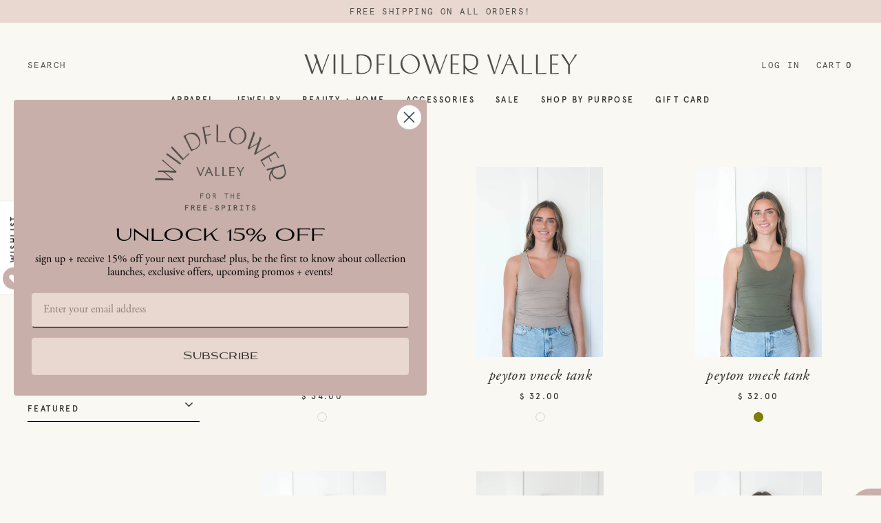

--- FILE ---
content_type: text/html; charset=utf-8
request_url: https://www.wildflowervalley.com/collections/basics
body_size: 31360
content:
<!doctype html>
<html class="no-js" lang="en" dir="ltr">
<head>
  <meta charset="utf-8">
  <meta http-equiv="X-UA-Compatible" content="IE=edge">
  <meta name="viewport" content="width=device-width,initial-scale=1">
  <meta name="theme-color" content="#e9d1bf">
  <link rel="canonical" href="https://www.wildflowervalley.com/collections/basics">
  <link rel="preconnect" href="https://cdn.shopify.com">
  <link rel="preconnect" href="https://fonts.shopifycdn.com">
  <link rel="dns-prefetch" href="https://productreviews.shopifycdn.com">
  <link rel="dns-prefetch" href="https://ajax.googleapis.com">
  <link rel="dns-prefetch" href="https://maps.googleapis.com">
  <link rel="dns-prefetch" href="https://maps.gstatic.com">
        <link rel="stylesheet" href="//www.wildflowervalley.com/cdn/shop/t/21/assets/theme-custom.css?v=95623078895376266711699372859">
<link rel="stylesheet" href="https://use.typekit.net/tbg3ifr.css"><link rel="shortcut icon" href="//www.wildflowervalley.com/cdn/shop/files/favicon_c95b05e7-766e-4685-8c35-ca4f6211d47e_32x32.png?v=1643324422" type="image/png" /><title>basics
&ndash; Wildflower Valley
</title>
<meta property="og:site_name" content="Wildflower Valley">
  <meta property="og:url" content="https://www.wildflowervalley.com/collections/basics">
  <meta property="og:title" content="basics">
  <meta property="og:type" content="website">
  <meta property="og:description" content="shop a curated selection of brands + products with purpose for your modern boho lifestyle at wildflower valley. our collection of apparel, jewelry, bath + beauty, house + home, + accessories is built with intention to bring handmade, usa made, fair trade, for a cause, sustainable or women owned items in one place. "><meta property="og:image" content="http://www.wildflowervalley.com/cdn/shop/collections/DSC06411_1200x630.jpg?v=1697503602">
  <meta property="og:image:secure_url" content="https://www.wildflowervalley.com/cdn/shop/collections/DSC06411_1200x630.jpg?v=1697503602">
  <meta name="twitter:site" content="@">
  <meta name="twitter:card" content="summary_large_image">
  <meta name="twitter:title" content="basics">
  <meta name="twitter:description" content="shop a curated selection of brands + products with purpose for your modern boho lifestyle at wildflower valley. our collection of apparel, jewelry, bath + beauty, house + home, + accessories is built with intention to bring handmade, usa made, fair trade, for a cause, sustainable or women owned items in one place. ">
<script>window.performance && window.performance.mark && window.performance.mark('shopify.content_for_header.start');</script><meta id="shopify-digital-wallet" name="shopify-digital-wallet" content="/11457394/digital_wallets/dialog">
<meta name="shopify-checkout-api-token" content="21a6b735d99d4839960566f7e72f4418">
<meta id="in-context-paypal-metadata" data-shop-id="11457394" data-venmo-supported="false" data-environment="production" data-locale="en_US" data-paypal-v4="true" data-currency="USD">
<link rel="alternate" type="application/atom+xml" title="Feed" href="/collections/basics.atom" />
<link rel="alternate" type="application/json+oembed" href="https://www.wildflowervalley.com/collections/basics.oembed">
<script async="async" src="/checkouts/internal/preloads.js?locale=en-US"></script>
<link rel="preconnect" href="https://shop.app" crossorigin="anonymous">
<script async="async" src="https://shop.app/checkouts/internal/preloads.js?locale=en-US&shop_id=11457394" crossorigin="anonymous"></script>
<script id="apple-pay-shop-capabilities" type="application/json">{"shopId":11457394,"countryCode":"US","currencyCode":"USD","merchantCapabilities":["supports3DS"],"merchantId":"gid:\/\/shopify\/Shop\/11457394","merchantName":"Wildflower Valley","requiredBillingContactFields":["postalAddress","email"],"requiredShippingContactFields":["postalAddress","email"],"shippingType":"shipping","supportedNetworks":["visa","masterCard","amex","discover","elo","jcb"],"total":{"type":"pending","label":"Wildflower Valley","amount":"1.00"},"shopifyPaymentsEnabled":true,"supportsSubscriptions":true}</script>
<script id="shopify-features" type="application/json">{"accessToken":"21a6b735d99d4839960566f7e72f4418","betas":["rich-media-storefront-analytics"],"domain":"www.wildflowervalley.com","predictiveSearch":true,"shopId":11457394,"locale":"en"}</script>
<script>var Shopify = Shopify || {};
Shopify.shop = "wildflower-valley.myshopify.com";
Shopify.locale = "en";
Shopify.currency = {"active":"USD","rate":"1.0"};
Shopify.country = "US";
Shopify.theme = {"name":"Streamline","id":129307312387,"schema_name":"Streamline","schema_version":"4.1.2","theme_store_id":872,"role":"main"};
Shopify.theme.handle = "null";
Shopify.theme.style = {"id":null,"handle":null};
Shopify.cdnHost = "www.wildflowervalley.com/cdn";
Shopify.routes = Shopify.routes || {};
Shopify.routes.root = "/";</script>
<script type="module">!function(o){(o.Shopify=o.Shopify||{}).modules=!0}(window);</script>
<script>!function(o){function n(){var o=[];function n(){o.push(Array.prototype.slice.apply(arguments))}return n.q=o,n}var t=o.Shopify=o.Shopify||{};t.loadFeatures=n(),t.autoloadFeatures=n()}(window);</script>
<script>
  window.ShopifyPay = window.ShopifyPay || {};
  window.ShopifyPay.apiHost = "shop.app\/pay";
  window.ShopifyPay.redirectState = null;
</script>
<script id="shop-js-analytics" type="application/json">{"pageType":"collection"}</script>
<script defer="defer" async type="module" src="//www.wildflowervalley.com/cdn/shopifycloud/shop-js/modules/v2/client.init-shop-cart-sync_BT-GjEfc.en.esm.js"></script>
<script defer="defer" async type="module" src="//www.wildflowervalley.com/cdn/shopifycloud/shop-js/modules/v2/chunk.common_D58fp_Oc.esm.js"></script>
<script defer="defer" async type="module" src="//www.wildflowervalley.com/cdn/shopifycloud/shop-js/modules/v2/chunk.modal_xMitdFEc.esm.js"></script>
<script type="module">
  await import("//www.wildflowervalley.com/cdn/shopifycloud/shop-js/modules/v2/client.init-shop-cart-sync_BT-GjEfc.en.esm.js");
await import("//www.wildflowervalley.com/cdn/shopifycloud/shop-js/modules/v2/chunk.common_D58fp_Oc.esm.js");
await import("//www.wildflowervalley.com/cdn/shopifycloud/shop-js/modules/v2/chunk.modal_xMitdFEc.esm.js");

  window.Shopify.SignInWithShop?.initShopCartSync?.({"fedCMEnabled":true,"windoidEnabled":true});

</script>
<script>
  window.Shopify = window.Shopify || {};
  if (!window.Shopify.featureAssets) window.Shopify.featureAssets = {};
  window.Shopify.featureAssets['shop-js'] = {"shop-cart-sync":["modules/v2/client.shop-cart-sync_DZOKe7Ll.en.esm.js","modules/v2/chunk.common_D58fp_Oc.esm.js","modules/v2/chunk.modal_xMitdFEc.esm.js"],"init-fed-cm":["modules/v2/client.init-fed-cm_B6oLuCjv.en.esm.js","modules/v2/chunk.common_D58fp_Oc.esm.js","modules/v2/chunk.modal_xMitdFEc.esm.js"],"shop-cash-offers":["modules/v2/client.shop-cash-offers_D2sdYoxE.en.esm.js","modules/v2/chunk.common_D58fp_Oc.esm.js","modules/v2/chunk.modal_xMitdFEc.esm.js"],"shop-login-button":["modules/v2/client.shop-login-button_QeVjl5Y3.en.esm.js","modules/v2/chunk.common_D58fp_Oc.esm.js","modules/v2/chunk.modal_xMitdFEc.esm.js"],"pay-button":["modules/v2/client.pay-button_DXTOsIq6.en.esm.js","modules/v2/chunk.common_D58fp_Oc.esm.js","modules/v2/chunk.modal_xMitdFEc.esm.js"],"shop-button":["modules/v2/client.shop-button_DQZHx9pm.en.esm.js","modules/v2/chunk.common_D58fp_Oc.esm.js","modules/v2/chunk.modal_xMitdFEc.esm.js"],"avatar":["modules/v2/client.avatar_BTnouDA3.en.esm.js"],"init-windoid":["modules/v2/client.init-windoid_CR1B-cfM.en.esm.js","modules/v2/chunk.common_D58fp_Oc.esm.js","modules/v2/chunk.modal_xMitdFEc.esm.js"],"init-shop-for-new-customer-accounts":["modules/v2/client.init-shop-for-new-customer-accounts_C_vY_xzh.en.esm.js","modules/v2/client.shop-login-button_QeVjl5Y3.en.esm.js","modules/v2/chunk.common_D58fp_Oc.esm.js","modules/v2/chunk.modal_xMitdFEc.esm.js"],"init-shop-email-lookup-coordinator":["modules/v2/client.init-shop-email-lookup-coordinator_BI7n9ZSv.en.esm.js","modules/v2/chunk.common_D58fp_Oc.esm.js","modules/v2/chunk.modal_xMitdFEc.esm.js"],"init-shop-cart-sync":["modules/v2/client.init-shop-cart-sync_BT-GjEfc.en.esm.js","modules/v2/chunk.common_D58fp_Oc.esm.js","modules/v2/chunk.modal_xMitdFEc.esm.js"],"shop-toast-manager":["modules/v2/client.shop-toast-manager_DiYdP3xc.en.esm.js","modules/v2/chunk.common_D58fp_Oc.esm.js","modules/v2/chunk.modal_xMitdFEc.esm.js"],"init-customer-accounts":["modules/v2/client.init-customer-accounts_D9ZNqS-Q.en.esm.js","modules/v2/client.shop-login-button_QeVjl5Y3.en.esm.js","modules/v2/chunk.common_D58fp_Oc.esm.js","modules/v2/chunk.modal_xMitdFEc.esm.js"],"init-customer-accounts-sign-up":["modules/v2/client.init-customer-accounts-sign-up_iGw4briv.en.esm.js","modules/v2/client.shop-login-button_QeVjl5Y3.en.esm.js","modules/v2/chunk.common_D58fp_Oc.esm.js","modules/v2/chunk.modal_xMitdFEc.esm.js"],"shop-follow-button":["modules/v2/client.shop-follow-button_CqMgW2wH.en.esm.js","modules/v2/chunk.common_D58fp_Oc.esm.js","modules/v2/chunk.modal_xMitdFEc.esm.js"],"checkout-modal":["modules/v2/client.checkout-modal_xHeaAweL.en.esm.js","modules/v2/chunk.common_D58fp_Oc.esm.js","modules/v2/chunk.modal_xMitdFEc.esm.js"],"shop-login":["modules/v2/client.shop-login_D91U-Q7h.en.esm.js","modules/v2/chunk.common_D58fp_Oc.esm.js","modules/v2/chunk.modal_xMitdFEc.esm.js"],"lead-capture":["modules/v2/client.lead-capture_BJmE1dJe.en.esm.js","modules/v2/chunk.common_D58fp_Oc.esm.js","modules/v2/chunk.modal_xMitdFEc.esm.js"],"payment-terms":["modules/v2/client.payment-terms_Ci9AEqFq.en.esm.js","modules/v2/chunk.common_D58fp_Oc.esm.js","modules/v2/chunk.modal_xMitdFEc.esm.js"]};
</script>
<script>(function() {
  var isLoaded = false;
  function asyncLoad() {
    if (isLoaded) return;
    isLoaded = true;
    var urls = ["\/\/static.zotabox.com\/b\/d\/bd13f86cd1231296ad5148cb3b2e9123\/widgets.js?shop=wildflower-valley.myshopify.com","https:\/\/static.klaviyo.com\/onsite\/js\/klaviyo.js?company_id=RafbWW\u0026shop=wildflower-valley.myshopify.com","https:\/\/static.klaviyo.com\/onsite\/js\/klaviyo.js?company_id=RafbWW\u0026shop=wildflower-valley.myshopify.com","https:\/\/cdn.nfcube.com\/instafeed-c46440ecc0c14754ba925d41c527de40.js?shop=wildflower-valley.myshopify.com"];
    for (var i = 0; i < urls.length; i++) {
      var s = document.createElement('script');
      s.type = 'text/javascript';
      s.async = true;
      s.src = urls[i];
      var x = document.getElementsByTagName('script')[0];
      x.parentNode.insertBefore(s, x);
    }
  };
  if(window.attachEvent) {
    window.attachEvent('onload', asyncLoad);
  } else {
    window.addEventListener('load', asyncLoad, false);
  }
})();</script>
<script id="__st">var __st={"a":11457394,"offset":-18000,"reqid":"9b4fd987-31d1-4a48-bda7-630174a0c90b-1769069774","pageurl":"www.wildflowervalley.com\/collections\/basics","u":"fc5107d62325","p":"collection","rtyp":"collection","rid":225979531424};</script>
<script>window.ShopifyPaypalV4VisibilityTracking = true;</script>
<script id="captcha-bootstrap">!function(){'use strict';const t='contact',e='account',n='new_comment',o=[[t,t],['blogs',n],['comments',n],[t,'customer']],c=[[e,'customer_login'],[e,'guest_login'],[e,'recover_customer_password'],[e,'create_customer']],r=t=>t.map((([t,e])=>`form[action*='/${t}']:not([data-nocaptcha='true']) input[name='form_type'][value='${e}']`)).join(','),a=t=>()=>t?[...document.querySelectorAll(t)].map((t=>t.form)):[];function s(){const t=[...o],e=r(t);return a(e)}const i='password',u='form_key',d=['recaptcha-v3-token','g-recaptcha-response','h-captcha-response',i],f=()=>{try{return window.sessionStorage}catch{return}},m='__shopify_v',_=t=>t.elements[u];function p(t,e,n=!1){try{const o=window.sessionStorage,c=JSON.parse(o.getItem(e)),{data:r}=function(t){const{data:e,action:n}=t;return t[m]||n?{data:e,action:n}:{data:t,action:n}}(c);for(const[e,n]of Object.entries(r))t.elements[e]&&(t.elements[e].value=n);n&&o.removeItem(e)}catch(o){console.error('form repopulation failed',{error:o})}}const l='form_type',E='cptcha';function T(t){t.dataset[E]=!0}const w=window,h=w.document,L='Shopify',v='ce_forms',y='captcha';let A=!1;((t,e)=>{const n=(g='f06e6c50-85a8-45c8-87d0-21a2b65856fe',I='https://cdn.shopify.com/shopifycloud/storefront-forms-hcaptcha/ce_storefront_forms_captcha_hcaptcha.v1.5.2.iife.js',D={infoText:'Protected by hCaptcha',privacyText:'Privacy',termsText:'Terms'},(t,e,n)=>{const o=w[L][v],c=o.bindForm;if(c)return c(t,g,e,D).then(n);var r;o.q.push([[t,g,e,D],n]),r=I,A||(h.body.append(Object.assign(h.createElement('script'),{id:'captcha-provider',async:!0,src:r})),A=!0)});var g,I,D;w[L]=w[L]||{},w[L][v]=w[L][v]||{},w[L][v].q=[],w[L][y]=w[L][y]||{},w[L][y].protect=function(t,e){n(t,void 0,e),T(t)},Object.freeze(w[L][y]),function(t,e,n,w,h,L){const[v,y,A,g]=function(t,e,n){const i=e?o:[],u=t?c:[],d=[...i,...u],f=r(d),m=r(i),_=r(d.filter((([t,e])=>n.includes(e))));return[a(f),a(m),a(_),s()]}(w,h,L),I=t=>{const e=t.target;return e instanceof HTMLFormElement?e:e&&e.form},D=t=>v().includes(t);t.addEventListener('submit',(t=>{const e=I(t);if(!e)return;const n=D(e)&&!e.dataset.hcaptchaBound&&!e.dataset.recaptchaBound,o=_(e),c=g().includes(e)&&(!o||!o.value);(n||c)&&t.preventDefault(),c&&!n&&(function(t){try{if(!f())return;!function(t){const e=f();if(!e)return;const n=_(t);if(!n)return;const o=n.value;o&&e.removeItem(o)}(t);const e=Array.from(Array(32),(()=>Math.random().toString(36)[2])).join('');!function(t,e){_(t)||t.append(Object.assign(document.createElement('input'),{type:'hidden',name:u})),t.elements[u].value=e}(t,e),function(t,e){const n=f();if(!n)return;const o=[...t.querySelectorAll(`input[type='${i}']`)].map((({name:t})=>t)),c=[...d,...o],r={};for(const[a,s]of new FormData(t).entries())c.includes(a)||(r[a]=s);n.setItem(e,JSON.stringify({[m]:1,action:t.action,data:r}))}(t,e)}catch(e){console.error('failed to persist form',e)}}(e),e.submit())}));const S=(t,e)=>{t&&!t.dataset[E]&&(n(t,e.some((e=>e===t))),T(t))};for(const o of['focusin','change'])t.addEventListener(o,(t=>{const e=I(t);D(e)&&S(e,y())}));const B=e.get('form_key'),M=e.get(l),P=B&&M;t.addEventListener('DOMContentLoaded',(()=>{const t=y();if(P)for(const e of t)e.elements[l].value===M&&p(e,B);[...new Set([...A(),...v().filter((t=>'true'===t.dataset.shopifyCaptcha))])].forEach((e=>S(e,t)))}))}(h,new URLSearchParams(w.location.search),n,t,e,['guest_login'])})(!0,!0)}();</script>
<script integrity="sha256-4kQ18oKyAcykRKYeNunJcIwy7WH5gtpwJnB7kiuLZ1E=" data-source-attribution="shopify.loadfeatures" defer="defer" src="//www.wildflowervalley.com/cdn/shopifycloud/storefront/assets/storefront/load_feature-a0a9edcb.js" crossorigin="anonymous"></script>
<script crossorigin="anonymous" defer="defer" src="//www.wildflowervalley.com/cdn/shopifycloud/storefront/assets/shopify_pay/storefront-65b4c6d7.js?v=20250812"></script>
<script data-source-attribution="shopify.dynamic_checkout.dynamic.init">var Shopify=Shopify||{};Shopify.PaymentButton=Shopify.PaymentButton||{isStorefrontPortableWallets:!0,init:function(){window.Shopify.PaymentButton.init=function(){};var t=document.createElement("script");t.src="https://www.wildflowervalley.com/cdn/shopifycloud/portable-wallets/latest/portable-wallets.en.js",t.type="module",document.head.appendChild(t)}};
</script>
<script data-source-attribution="shopify.dynamic_checkout.buyer_consent">
  function portableWalletsHideBuyerConsent(e){var t=document.getElementById("shopify-buyer-consent"),n=document.getElementById("shopify-subscription-policy-button");t&&n&&(t.classList.add("hidden"),t.setAttribute("aria-hidden","true"),n.removeEventListener("click",e))}function portableWalletsShowBuyerConsent(e){var t=document.getElementById("shopify-buyer-consent"),n=document.getElementById("shopify-subscription-policy-button");t&&n&&(t.classList.remove("hidden"),t.removeAttribute("aria-hidden"),n.addEventListener("click",e))}window.Shopify?.PaymentButton&&(window.Shopify.PaymentButton.hideBuyerConsent=portableWalletsHideBuyerConsent,window.Shopify.PaymentButton.showBuyerConsent=portableWalletsShowBuyerConsent);
</script>
<script data-source-attribution="shopify.dynamic_checkout.cart.bootstrap">document.addEventListener("DOMContentLoaded",(function(){function t(){return document.querySelector("shopify-accelerated-checkout-cart, shopify-accelerated-checkout")}if(t())Shopify.PaymentButton.init();else{new MutationObserver((function(e,n){t()&&(Shopify.PaymentButton.init(),n.disconnect())})).observe(document.body,{childList:!0,subtree:!0})}}));
</script>
<link id="shopify-accelerated-checkout-styles" rel="stylesheet" media="screen" href="https://www.wildflowervalley.com/cdn/shopifycloud/portable-wallets/latest/accelerated-checkout-backwards-compat.css" crossorigin="anonymous">
<style id="shopify-accelerated-checkout-cart">
        #shopify-buyer-consent {
  margin-top: 1em;
  display: inline-block;
  width: 100%;
}

#shopify-buyer-consent.hidden {
  display: none;
}

#shopify-subscription-policy-button {
  background: none;
  border: none;
  padding: 0;
  text-decoration: underline;
  font-size: inherit;
  cursor: pointer;
}

#shopify-subscription-policy-button::before {
  box-shadow: none;
}

      </style>

<script>window.performance && window.performance.mark && window.performance.mark('shopify.content_for_header.end');</script>

  <script>
    var theme = {
      stylesheet: "//www.wildflowervalley.com/cdn/shop/t/21/assets/theme.css?v=92872390820094571441696899577",
      template: "collection",
      routes: {
        home: "/",
        cart: "/cart.js",
        cartPage: "/cart",
        cartAdd: "/cart/add.js",
        cartChange: "/cart/change.js"
      },
      strings: {
        addToCart: "Add to cart",
        soldOut: "Sold Out",
        unavailable: "Unavailable",
        regularPrice: "Regular price",
        salePrice: "Sale price",
        inStockLabel: "In stock, ready to ship",
        stockLabel: "Low stock - [count] items left",
        willNotShipUntil: "Ready to ship [date]",
        willBeInStockAfter: "Back in stock [date]",
        waitingForStock: "Inventory on the way",
        cartItems: "[count] items",
        cartConfirmDelete: "Are you sure you want to remove this item?",
        cartTermsConfirmation: "You must agree with the terms and conditions of sales to check out"
      },
      settings: {
        dynamicVariantsEnable: true,
        cartType: "drawer",
        isCustomerTemplate: false,
        moneyFormat: "$ {{amount}}",
        quickView: false,
        hoverProductGrid: true,
        themeName: 'Streamline',
        themeVersion: "4.1.2"
      }
    };

    document.documentElement.className = document.documentElement.className.replace('no-js', 'js');
  </script><style data-shopify>:root {
    --typeHeaderPrimary: Fraunces;
    --typeHeaderFallback: serif;
    --typeHeaderSize: 50px;
    --typeHeaderStyle: normal;
    --typeHeaderWeight: 400;
    --typeHeaderLineHeight: 1.1;
    --typeHeaderSpacing: 0.0em;

    --typeBasePrimary:Jost;
    --typeBaseFallback:sans-serif;
    --typeBaseSize: 18px;
    --typeBaseWeight: 400;
    --typeBaseStyle: normal;
    --typeBaseSpacing: 0.025em;
    --typeBaseLineHeight: 1.7;

    
      --buttonRadius: 0px;
    

    --iconWeight: 5px;
    --iconLinecaps: miter;
  }

  

  .hero {
    background-image: linear-gradient(100deg, #fdfbfa 40%, #ffffff 63%, #fdfbfa 79%);
  }

  .placeholder-content,
  .image-wrap,
  .skrim__link,
  .pswp__img--placeholder {
    background-image: linear-gradient(100deg, #fdfbfa 40%, #f9f2ef 63%, #fdfbfa 79%);
  }</style><style>
  @font-face {
  font-family: Fraunces;
  font-weight: 400;
  font-style: normal;
  font-display: swap;
  src: url("//www.wildflowervalley.com/cdn/fonts/fraunces/fraunces_n4.8e6986daad4907c36a536fb8d55aaf5318c974ca.woff2") format("woff2"),
       url("//www.wildflowervalley.com/cdn/fonts/fraunces/fraunces_n4.879060358fafcf2c4c4b6df76c608dc301ced93b.woff") format("woff");
}

  @font-face {
  font-family: Jost;
  font-weight: 400;
  font-style: normal;
  font-display: swap;
  src: url("//www.wildflowervalley.com/cdn/fonts/jost/jost_n4.d47a1b6347ce4a4c9f437608011273009d91f2b7.woff2") format("woff2"),
       url("//www.wildflowervalley.com/cdn/fonts/jost/jost_n4.791c46290e672b3f85c3d1c651ef2efa3819eadd.woff") format("woff");
}


  @font-face {
  font-family: Jost;
  font-weight: 700;
  font-style: normal;
  font-display: swap;
  src: url("//www.wildflowervalley.com/cdn/fonts/jost/jost_n7.921dc18c13fa0b0c94c5e2517ffe06139c3615a3.woff2") format("woff2"),
       url("//www.wildflowervalley.com/cdn/fonts/jost/jost_n7.cbfc16c98c1e195f46c536e775e4e959c5f2f22b.woff") format("woff");
}

  @font-face {
  font-family: Jost;
  font-weight: 400;
  font-style: italic;
  font-display: swap;
  src: url("//www.wildflowervalley.com/cdn/fonts/jost/jost_i4.b690098389649750ada222b9763d55796c5283a5.woff2") format("woff2"),
       url("//www.wildflowervalley.com/cdn/fonts/jost/jost_i4.fd766415a47e50b9e391ae7ec04e2ae25e7e28b0.woff") format("woff");
}

  @font-face {
  font-family: Jost;
  font-weight: 700;
  font-style: italic;
  font-display: swap;
  src: url("//www.wildflowervalley.com/cdn/fonts/jost/jost_i7.d8201b854e41e19d7ed9b1a31fe4fe71deea6d3f.woff2") format("woff2"),
       url("//www.wildflowervalley.com/cdn/fonts/jost/jost_i7.eae515c34e26b6c853efddc3fc0c552e0de63757.woff") format("woff");
}


  body,
  input,
  textarea,
  button,
  select {
    -webkit-font-smoothing: antialiased;
    -webkit-text-size-adjust: 100%;
    text-rendering: optimizeSpeed;
    font-family: var(--typeBasePrimary), var(--typeBaseFallback);
    font-size: calc(var(--typeBaseSize) * 0.85);
    font-weight: var(--typeBaseWeight);
    font-style: var(--typeBaseStyle);
    letter-spacing: var(--typeBaseSpacing);
    line-height: var(--typeBaseLineHeight);
  }

  @media only screen and (min-width: 769px) {
    body,
    input,
    textarea,
    button,
    select {
      font-size: var(--typeBaseSize);
    }
  }

  .page-container,
  .overscroll-loader {
    display: none;
  }

  h1, .h1,
  h3, .h3,
  h4, .h4,
  h5, .h5,
  h6, .h6,
  .section-header__title,
  .spr-header-title.spr-header-title {
    font-family: var(--typeHeaderPrimary), var(--typeHeaderFallback);
    font-weight: var(--typeHeaderWeight);
    font-style: normal;
    letter-spacing: var(--typeHeaderSpacing);
    line-height: var(--typeHeaderLineHeight);
    word-break: break-word;

    
  }

  h2, .h2 {
    font-family: var(--typeBasePrimary), var(--typeBaseFallback);
    font-weight: var(--typeBaseWeight);
    letter-spacing: var(--typeBaseSpacing);
    line-height: var(--typeBaseLineHeight);
  }

  
  @keyframes pulse-fade {
    0% {
      opacity: 0;
    }
    50% {
      opacity: 1;
    }
    100% {
      opacity: 0;
    }
  }

  .splash-screen {
    box-sizing: border-box;
    display: flex;
    position: fixed;
    left: 0;
    top: 0;
    right: 0;
    bottom: 0;
    align-items: center;
    justify-content: center;
    z-index: 10001;
    background-color: #e8d8d0;
  }

  .splash-screen__loader {
    max-width: 100px;
  }

  @media only screen and (min-width: 769px) {
    .splash-screen__loader {
      max-width: 140px;
    }
  }

  .splash-screen img {
    display: block;
    max-width: 100%;
    border: 0 none;
    animation: pulse-fade 0.4s infinite linear;
  }

  .loader-text {
    letter-spacing: 0.2em;
    font-size: 1.5em;
    text-transform: uppercase;
    animation: pulse-fade 0.4s infinite linear;
  }

  .loader-logo {
    display: none;
    position: fixed;
    left: 0;
    top: 0;
    right: 0;
    bottom: 0;
    align-items: center;
    justify-content: center;
    background-color: #e8d8d0;
    z-index: 6000;
  }

  .loader-logo__img {
    display: block;
  }

  .transition-body {
    opacity: 0;
  }

  .btn--loading span:after {
    content: "Loading";
  }
</style>

<link title="theme" rel="preload" href="//www.wildflowervalley.com/cdn/shop/t/21/assets/theme.css?v=92872390820094571441696899577" as="style">
<noscript><link rel="stylesheet" href="//www.wildflowervalley.com/cdn/shop/t/21/assets/theme.css?v=92872390820094571441696899577"></noscript>

<script>
/*! loadCSS. [c]2017 Filament Group, Inc. MIT License */
!function(a){"use strict";var b=function(b,c,d){function e(a){return h.body?a():void setTimeout(function(){e(a)})}function f(){i.addEventListener&&i.removeEventListener("load",f);if(!Shopify.designMode)i.media=d||"all"}var g,h=a.document,i=h.createElement("link");if(c)g=c;else{var j=(h.body||h.getElementsByTagName("head")[0]).childNodes;g=j[j.length-1]}var k=h.styleSheets;i.rel="stylesheet",i.href=b,i.media=Shopify.designMode?d||"all":"only x",e(function(){g.parentNode.insertBefore(i,c?g:g.nextSibling)});var l=function(a){for(var b=i.href,c=k.length;c--;)if(k[c].href===b)return a();setTimeout(function(){l(a)})};return i.addEventListener&&i.addEventListener("load",f),i.onloadcssdefined=l,l(f),i};"undefined"!=typeof exports?exports.loadCSS=b:a.loadCSS=b}("undefined"!=typeof global?global:this);
/*! onloadCSS. (onload callback for loadCSS) [c]2017 Filament Group, Inc. MIT License */
function onloadCSS(a,b){function c(){!d&&b&&(d=!0,b.call(a))}var d;a.addEventListener&&a.addEventListener("load",c),a.attachEvent&&a.attachEvent("onload",c),"isApplicationInstalled"in navigator&&"onloadcssdefined"in a&&a.onloadcssdefined(c)}

// Insert our stylesheet before our preload <link> tag
var preload = document.querySelector('link[href="//www.wildflowervalley.com/cdn/shop/t/21/assets/theme.css?v=92872390820094571441696899577"]');
var stylesheet = loadCSS('//www.wildflowervalley.com/cdn/shop/t/21/assets/theme.css?v=92872390820094571441696899577', preload);
// Create a property to easily detect if the stylesheet is done loading
onloadCSS(stylesheet, function() { stylesheet.loaded = true; });
</script>
<script src="//www.wildflowervalley.com/cdn/shop/t/21/assets/vendor-v5.js" defer="defer"></script><script src="//www.wildflowervalley.com/cdn/shop/t/21/assets/theme.js?v=49419738772664232311677205666" defer="defer"></script><!-- BEGIN app block: shopify://apps/klaviyo-email-marketing-sms/blocks/klaviyo-onsite-embed/2632fe16-c075-4321-a88b-50b567f42507 -->












  <script async src="https://static.klaviyo.com/onsite/js/RafbWW/klaviyo.js?company_id=RafbWW"></script>
  <script>!function(){if(!window.klaviyo){window._klOnsite=window._klOnsite||[];try{window.klaviyo=new Proxy({},{get:function(n,i){return"push"===i?function(){var n;(n=window._klOnsite).push.apply(n,arguments)}:function(){for(var n=arguments.length,o=new Array(n),w=0;w<n;w++)o[w]=arguments[w];var t="function"==typeof o[o.length-1]?o.pop():void 0,e=new Promise((function(n){window._klOnsite.push([i].concat(o,[function(i){t&&t(i),n(i)}]))}));return e}}})}catch(n){window.klaviyo=window.klaviyo||[],window.klaviyo.push=function(){var n;(n=window._klOnsite).push.apply(n,arguments)}}}}();</script>

  




  <script>
    window.klaviyoReviewsProductDesignMode = false
  </script>







<!-- END app block --><link href="https://monorail-edge.shopifysvc.com" rel="dns-prefetch">
<script>(function(){if ("sendBeacon" in navigator && "performance" in window) {try {var session_token_from_headers = performance.getEntriesByType('navigation')[0].serverTiming.find(x => x.name == '_s').description;} catch {var session_token_from_headers = undefined;}var session_cookie_matches = document.cookie.match(/_shopify_s=([^;]*)/);var session_token_from_cookie = session_cookie_matches && session_cookie_matches.length === 2 ? session_cookie_matches[1] : "";var session_token = session_token_from_headers || session_token_from_cookie || "";function handle_abandonment_event(e) {var entries = performance.getEntries().filter(function(entry) {return /monorail-edge.shopifysvc.com/.test(entry.name);});if (!window.abandonment_tracked && entries.length === 0) {window.abandonment_tracked = true;var currentMs = Date.now();var navigation_start = performance.timing.navigationStart;var payload = {shop_id: 11457394,url: window.location.href,navigation_start,duration: currentMs - navigation_start,session_token,page_type: "collection"};window.navigator.sendBeacon("https://monorail-edge.shopifysvc.com/v1/produce", JSON.stringify({schema_id: "online_store_buyer_site_abandonment/1.1",payload: payload,metadata: {event_created_at_ms: currentMs,event_sent_at_ms: currentMs}}));}}window.addEventListener('pagehide', handle_abandonment_event);}}());</script>
<script id="web-pixels-manager-setup">(function e(e,d,r,n,o){if(void 0===o&&(o={}),!Boolean(null===(a=null===(i=window.Shopify)||void 0===i?void 0:i.analytics)||void 0===a?void 0:a.replayQueue)){var i,a;window.Shopify=window.Shopify||{};var t=window.Shopify;t.analytics=t.analytics||{};var s=t.analytics;s.replayQueue=[],s.publish=function(e,d,r){return s.replayQueue.push([e,d,r]),!0};try{self.performance.mark("wpm:start")}catch(e){}var l=function(){var e={modern:/Edge?\/(1{2}[4-9]|1[2-9]\d|[2-9]\d{2}|\d{4,})\.\d+(\.\d+|)|Firefox\/(1{2}[4-9]|1[2-9]\d|[2-9]\d{2}|\d{4,})\.\d+(\.\d+|)|Chrom(ium|e)\/(9{2}|\d{3,})\.\d+(\.\d+|)|(Maci|X1{2}).+ Version\/(15\.\d+|(1[6-9]|[2-9]\d|\d{3,})\.\d+)([,.]\d+|)( \(\w+\)|)( Mobile\/\w+|) Safari\/|Chrome.+OPR\/(9{2}|\d{3,})\.\d+\.\d+|(CPU[ +]OS|iPhone[ +]OS|CPU[ +]iPhone|CPU IPhone OS|CPU iPad OS)[ +]+(15[._]\d+|(1[6-9]|[2-9]\d|\d{3,})[._]\d+)([._]\d+|)|Android:?[ /-](13[3-9]|1[4-9]\d|[2-9]\d{2}|\d{4,})(\.\d+|)(\.\d+|)|Android.+Firefox\/(13[5-9]|1[4-9]\d|[2-9]\d{2}|\d{4,})\.\d+(\.\d+|)|Android.+Chrom(ium|e)\/(13[3-9]|1[4-9]\d|[2-9]\d{2}|\d{4,})\.\d+(\.\d+|)|SamsungBrowser\/([2-9]\d|\d{3,})\.\d+/,legacy:/Edge?\/(1[6-9]|[2-9]\d|\d{3,})\.\d+(\.\d+|)|Firefox\/(5[4-9]|[6-9]\d|\d{3,})\.\d+(\.\d+|)|Chrom(ium|e)\/(5[1-9]|[6-9]\d|\d{3,})\.\d+(\.\d+|)([\d.]+$|.*Safari\/(?![\d.]+ Edge\/[\d.]+$))|(Maci|X1{2}).+ Version\/(10\.\d+|(1[1-9]|[2-9]\d|\d{3,})\.\d+)([,.]\d+|)( \(\w+\)|)( Mobile\/\w+|) Safari\/|Chrome.+OPR\/(3[89]|[4-9]\d|\d{3,})\.\d+\.\d+|(CPU[ +]OS|iPhone[ +]OS|CPU[ +]iPhone|CPU IPhone OS|CPU iPad OS)[ +]+(10[._]\d+|(1[1-9]|[2-9]\d|\d{3,})[._]\d+)([._]\d+|)|Android:?[ /-](13[3-9]|1[4-9]\d|[2-9]\d{2}|\d{4,})(\.\d+|)(\.\d+|)|Mobile Safari.+OPR\/([89]\d|\d{3,})\.\d+\.\d+|Android.+Firefox\/(13[5-9]|1[4-9]\d|[2-9]\d{2}|\d{4,})\.\d+(\.\d+|)|Android.+Chrom(ium|e)\/(13[3-9]|1[4-9]\d|[2-9]\d{2}|\d{4,})\.\d+(\.\d+|)|Android.+(UC? ?Browser|UCWEB|U3)[ /]?(15\.([5-9]|\d{2,})|(1[6-9]|[2-9]\d|\d{3,})\.\d+)\.\d+|SamsungBrowser\/(5\.\d+|([6-9]|\d{2,})\.\d+)|Android.+MQ{2}Browser\/(14(\.(9|\d{2,})|)|(1[5-9]|[2-9]\d|\d{3,})(\.\d+|))(\.\d+|)|K[Aa][Ii]OS\/(3\.\d+|([4-9]|\d{2,})\.\d+)(\.\d+|)/},d=e.modern,r=e.legacy,n=navigator.userAgent;return n.match(d)?"modern":n.match(r)?"legacy":"unknown"}(),u="modern"===l?"modern":"legacy",c=(null!=n?n:{modern:"",legacy:""})[u],f=function(e){return[e.baseUrl,"/wpm","/b",e.hashVersion,"modern"===e.buildTarget?"m":"l",".js"].join("")}({baseUrl:d,hashVersion:r,buildTarget:u}),m=function(e){var d=e.version,r=e.bundleTarget,n=e.surface,o=e.pageUrl,i=e.monorailEndpoint;return{emit:function(e){var a=e.status,t=e.errorMsg,s=(new Date).getTime(),l=JSON.stringify({metadata:{event_sent_at_ms:s},events:[{schema_id:"web_pixels_manager_load/3.1",payload:{version:d,bundle_target:r,page_url:o,status:a,surface:n,error_msg:t},metadata:{event_created_at_ms:s}}]});if(!i)return console&&console.warn&&console.warn("[Web Pixels Manager] No Monorail endpoint provided, skipping logging."),!1;try{return self.navigator.sendBeacon.bind(self.navigator)(i,l)}catch(e){}var u=new XMLHttpRequest;try{return u.open("POST",i,!0),u.setRequestHeader("Content-Type","text/plain"),u.send(l),!0}catch(e){return console&&console.warn&&console.warn("[Web Pixels Manager] Got an unhandled error while logging to Monorail."),!1}}}}({version:r,bundleTarget:l,surface:e.surface,pageUrl:self.location.href,monorailEndpoint:e.monorailEndpoint});try{o.browserTarget=l,function(e){var d=e.src,r=e.async,n=void 0===r||r,o=e.onload,i=e.onerror,a=e.sri,t=e.scriptDataAttributes,s=void 0===t?{}:t,l=document.createElement("script"),u=document.querySelector("head"),c=document.querySelector("body");if(l.async=n,l.src=d,a&&(l.integrity=a,l.crossOrigin="anonymous"),s)for(var f in s)if(Object.prototype.hasOwnProperty.call(s,f))try{l.dataset[f]=s[f]}catch(e){}if(o&&l.addEventListener("load",o),i&&l.addEventListener("error",i),u)u.appendChild(l);else{if(!c)throw new Error("Did not find a head or body element to append the script");c.appendChild(l)}}({src:f,async:!0,onload:function(){if(!function(){var e,d;return Boolean(null===(d=null===(e=window.Shopify)||void 0===e?void 0:e.analytics)||void 0===d?void 0:d.initialized)}()){var d=window.webPixelsManager.init(e)||void 0;if(d){var r=window.Shopify.analytics;r.replayQueue.forEach((function(e){var r=e[0],n=e[1],o=e[2];d.publishCustomEvent(r,n,o)})),r.replayQueue=[],r.publish=d.publishCustomEvent,r.visitor=d.visitor,r.initialized=!0}}},onerror:function(){return m.emit({status:"failed",errorMsg:"".concat(f," has failed to load")})},sri:function(e){var d=/^sha384-[A-Za-z0-9+/=]+$/;return"string"==typeof e&&d.test(e)}(c)?c:"",scriptDataAttributes:o}),m.emit({status:"loading"})}catch(e){m.emit({status:"failed",errorMsg:(null==e?void 0:e.message)||"Unknown error"})}}})({shopId: 11457394,storefrontBaseUrl: "https://www.wildflowervalley.com",extensionsBaseUrl: "https://extensions.shopifycdn.com/cdn/shopifycloud/web-pixels-manager",monorailEndpoint: "https://monorail-edge.shopifysvc.com/unstable/produce_batch",surface: "storefront-renderer",enabledBetaFlags: ["2dca8a86"],webPixelsConfigList: [{"id":"1734869251","configuration":"{\"accountID\":\"RafbWW\",\"webPixelConfig\":\"eyJlbmFibGVBZGRlZFRvQ2FydEV2ZW50cyI6IHRydWV9\"}","eventPayloadVersion":"v1","runtimeContext":"STRICT","scriptVersion":"524f6c1ee37bacdca7657a665bdca589","type":"APP","apiClientId":123074,"privacyPurposes":["ANALYTICS","MARKETING"],"dataSharingAdjustments":{"protectedCustomerApprovalScopes":["read_customer_address","read_customer_email","read_customer_name","read_customer_personal_data","read_customer_phone"]}},{"id":"1541832963","configuration":"{\"tagID\":\"2613690131264\"}","eventPayloadVersion":"v1","runtimeContext":"STRICT","scriptVersion":"18031546ee651571ed29edbe71a3550b","type":"APP","apiClientId":3009811,"privacyPurposes":["ANALYTICS","MARKETING","SALE_OF_DATA"],"dataSharingAdjustments":{"protectedCustomerApprovalScopes":["read_customer_address","read_customer_email","read_customer_name","read_customer_personal_data","read_customer_phone"]}},{"id":"394526979","configuration":"{\"pixelCode\":\"CJFLGJRC77U39U03QVNG\"}","eventPayloadVersion":"v1","runtimeContext":"STRICT","scriptVersion":"22e92c2ad45662f435e4801458fb78cc","type":"APP","apiClientId":4383523,"privacyPurposes":["ANALYTICS","MARKETING","SALE_OF_DATA"],"dataSharingAdjustments":{"protectedCustomerApprovalScopes":["read_customer_address","read_customer_email","read_customer_name","read_customer_personal_data","read_customer_phone"]}},{"id":"130875651","configuration":"{\"pixel_id\":\"1865158580256710\",\"pixel_type\":\"facebook_pixel\",\"metaapp_system_user_token\":\"-\"}","eventPayloadVersion":"v1","runtimeContext":"OPEN","scriptVersion":"ca16bc87fe92b6042fbaa3acc2fbdaa6","type":"APP","apiClientId":2329312,"privacyPurposes":["ANALYTICS","MARKETING","SALE_OF_DATA"],"dataSharingAdjustments":{"protectedCustomerApprovalScopes":["read_customer_address","read_customer_email","read_customer_name","read_customer_personal_data","read_customer_phone"]}},{"id":"65077507","eventPayloadVersion":"v1","runtimeContext":"LAX","scriptVersion":"1","type":"CUSTOM","privacyPurposes":["MARKETING"],"name":"Meta pixel (migrated)"},{"id":"shopify-app-pixel","configuration":"{}","eventPayloadVersion":"v1","runtimeContext":"STRICT","scriptVersion":"0450","apiClientId":"shopify-pixel","type":"APP","privacyPurposes":["ANALYTICS","MARKETING"]},{"id":"shopify-custom-pixel","eventPayloadVersion":"v1","runtimeContext":"LAX","scriptVersion":"0450","apiClientId":"shopify-pixel","type":"CUSTOM","privacyPurposes":["ANALYTICS","MARKETING"]}],isMerchantRequest: false,initData: {"shop":{"name":"Wildflower Valley","paymentSettings":{"currencyCode":"USD"},"myshopifyDomain":"wildflower-valley.myshopify.com","countryCode":"US","storefrontUrl":"https:\/\/www.wildflowervalley.com"},"customer":null,"cart":null,"checkout":null,"productVariants":[],"purchasingCompany":null},},"https://www.wildflowervalley.com/cdn","fcfee988w5aeb613cpc8e4bc33m6693e112",{"modern":"","legacy":""},{"shopId":"11457394","storefrontBaseUrl":"https:\/\/www.wildflowervalley.com","extensionBaseUrl":"https:\/\/extensions.shopifycdn.com\/cdn\/shopifycloud\/web-pixels-manager","surface":"storefront-renderer","enabledBetaFlags":"[\"2dca8a86\"]","isMerchantRequest":"false","hashVersion":"fcfee988w5aeb613cpc8e4bc33m6693e112","publish":"custom","events":"[[\"page_viewed\",{}],[\"collection_viewed\",{\"collection\":{\"id\":\"225979531424\",\"title\":\"basics\",\"productVariants\":[{\"price\":{\"amount\":34.0,\"currencyCode\":\"USD\"},\"product\":{\"title\":\"arlo double layer vneck tank\",\"vendor\":\"final touch\",\"id\":\"9075068109059\",\"untranslatedTitle\":\"arlo double layer vneck tank\",\"url\":\"\/products\/arlo-double-layer-vneck-tank-1\",\"type\":\"Apparel\"},\"id\":\"47159706026243\",\"image\":{\"src\":\"\/\/www.wildflowervalley.com\/cdn\/shop\/files\/RMH_8882_ba9240ee-b834-4172-bc1b-beb546b08cf7.jpg?v=1757464681\"},\"sku\":\"AP07\",\"title\":\"S \/ mocha\",\"untranslatedTitle\":\"S \/ mocha\"},{\"price\":{\"amount\":32.0,\"currencyCode\":\"USD\"},\"product\":{\"title\":\"peyton vneck tank\",\"vendor\":\"final touch\",\"id\":\"9075068666115\",\"untranslatedTitle\":\"peyton vneck tank\",\"url\":\"\/products\/peyton-vneck-tank\",\"type\":\"Apparel\"},\"id\":\"47159709171971\",\"image\":{\"src\":\"\/\/www.wildflowervalley.com\/cdn\/shop\/files\/RMH_8916.jpg?v=1757465054\"},\"sku\":\"AP07\",\"title\":\"S \/ mocha\",\"untranslatedTitle\":\"S \/ mocha\"},{\"price\":{\"amount\":32.0,\"currencyCode\":\"USD\"},\"product\":{\"title\":\"peyton vneck tank\",\"vendor\":\"final touch\",\"id\":\"9075073876227\",\"untranslatedTitle\":\"peyton vneck tank\",\"url\":\"\/products\/peyton-vneck-tank-1\",\"type\":\"Apparel\"},\"id\":\"47159727227139\",\"image\":{\"src\":\"\/\/www.wildflowervalley.com\/cdn\/shop\/files\/RMH_8924.jpg?v=1757465134\"},\"sku\":\"AP07\",\"title\":\"S \/ dusty olive\",\"untranslatedTitle\":\"S \/ dusty olive\"},{\"price\":{\"amount\":32.0,\"currencyCode\":\"USD\"},\"product\":{\"title\":\"peyton vneck tank\",\"vendor\":\"final touch\",\"id\":\"9075080102147\",\"untranslatedTitle\":\"peyton vneck tank\",\"url\":\"\/products\/peyton-vneck-tank-3\",\"type\":\"Apparel\"},\"id\":\"47159741022467\",\"image\":{\"src\":\"\/\/www.wildflowervalley.com\/cdn\/shop\/files\/RMH_8941.jpg?v=1757465235\"},\"sku\":\"AP07\",\"title\":\"S \/ seashell\",\"untranslatedTitle\":\"S \/ seashell\"},{\"price\":{\"amount\":34.0,\"currencyCode\":\"USD\"},\"product\":{\"title\":\"daphne high neck tank\",\"vendor\":\"final touch\",\"id\":\"9075086524675\",\"untranslatedTitle\":\"daphne high neck tank\",\"url\":\"\/products\/daphne-high-neck-tank\",\"type\":\"Apparel\"},\"id\":\"47159748919555\",\"image\":{\"src\":\"\/\/www.wildflowervalley.com\/cdn\/shop\/files\/RMH_8891.jpg?v=1757464819\"},\"sku\":\"AP07\",\"title\":\"S \/ ivory\",\"untranslatedTitle\":\"S \/ ivory\"},{\"price\":{\"amount\":34.0,\"currencyCode\":\"USD\"},\"product\":{\"title\":\"daphne high neck tank\",\"vendor\":\"final touch\",\"id\":\"9075091505411\",\"untranslatedTitle\":\"daphne high neck tank\",\"url\":\"\/products\/daphne-high-neck-tank-1\",\"type\":\"Apparel\"},\"id\":\"47159760355587\",\"image\":{\"src\":\"\/\/www.wildflowervalley.com\/cdn\/shop\/files\/RMH_8899.jpg?v=1757464860\"},\"sku\":\"AP07\",\"title\":\"S \/ sage\",\"untranslatedTitle\":\"S \/ sage\"},{\"price\":{\"amount\":34.0,\"currencyCode\":\"USD\"},\"product\":{\"title\":\"daphne high neck tank\",\"vendor\":\"final touch\",\"id\":\"9075092128003\",\"untranslatedTitle\":\"daphne high neck tank\",\"url\":\"\/products\/daphne-high-neck-tank-2\",\"type\":\"Apparel\"},\"id\":\"47159764189443\",\"image\":{\"src\":\"\/\/www.wildflowervalley.com\/cdn\/shop\/files\/RMH_8907.jpg?v=1757464911\"},\"sku\":\"AP07\",\"title\":\"S \/ taupe\",\"untranslatedTitle\":\"S \/ taupe\"},{\"price\":{\"amount\":32.0,\"currencyCode\":\"USD\"},\"product\":{\"title\":\"vienna square neck tank\",\"vendor\":\"final touch\",\"id\":\"9075092553987\",\"untranslatedTitle\":\"vienna square neck tank\",\"url\":\"\/products\/vienna-square-neck-tank\",\"type\":\"Apparel\"},\"id\":\"47159765106947\",\"image\":{\"src\":\"\/\/www.wildflowervalley.com\/cdn\/shop\/files\/RMH_8960_7575e28f-2f04-4df5-81c7-c91b876ed94b.jpg?v=1757465340\"},\"sku\":\"AP07\",\"title\":\"S \/ gray lilac\",\"untranslatedTitle\":\"S \/ gray lilac\"},{\"price\":{\"amount\":32.0,\"currencyCode\":\"USD\"},\"product\":{\"title\":\"vienna square neck tank\",\"vendor\":\"final touch\",\"id\":\"9075095208195\",\"untranslatedTitle\":\"vienna square neck tank\",\"url\":\"\/products\/vienna-square-neck-tank-1\",\"type\":\"Apparel\"},\"id\":\"47159767728387\",\"image\":{\"src\":\"\/\/www.wildflowervalley.com\/cdn\/shop\/files\/RMH_8979.jpg?v=1757465411\"},\"sku\":\"AP07\",\"title\":\"S \/ ivory\",\"untranslatedTitle\":\"S \/ ivory\"},{\"price\":{\"amount\":32.0,\"currencyCode\":\"USD\"},\"product\":{\"title\":\"vienna square neck tank\",\"vendor\":\"final touch\",\"id\":\"9075095666947\",\"untranslatedTitle\":\"vienna square neck tank\",\"url\":\"\/products\/vienna-square-neck-tank-2\",\"type\":\"Apparel\"},\"id\":\"47159768449283\",\"image\":{\"src\":\"\/\/www.wildflowervalley.com\/cdn\/shop\/files\/RMH_8949.jpg?v=1757465468\"},\"sku\":\"AP07\",\"title\":\"S \/ laurel oak\",\"untranslatedTitle\":\"S \/ laurel oak\"},{\"price\":{\"amount\":32.0,\"currencyCode\":\"USD\"},\"product\":{\"title\":\"vienna square neck tank\",\"vendor\":\"final touch\",\"id\":\"9075097469187\",\"untranslatedTitle\":\"vienna square neck tank\",\"url\":\"\/products\/vienna-square-neck-tank-3\",\"type\":\"Apparel\"},\"id\":\"47159771431171\",\"image\":{\"src\":\"\/\/www.wildflowervalley.com\/cdn\/shop\/files\/RMH_8967.jpg?v=1757465529\"},\"sku\":\"AP07\",\"title\":\"S \/ fog\",\"untranslatedTitle\":\"S \/ fog\"},{\"price\":{\"amount\":32.0,\"currencyCode\":\"USD\"},\"product\":{\"title\":\"vienna square neck tank\",\"vendor\":\"final touch\",\"id\":\"9075100451075\",\"untranslatedTitle\":\"vienna square neck tank\",\"url\":\"\/products\/vienna-square-neck-tank-4\",\"type\":\"Apparel\"},\"id\":\"47159774314755\",\"image\":{\"src\":\"\/\/www.wildflowervalley.com\/cdn\/shop\/files\/RMH_8979_7275771b-6797-46a2-961d-66c1c6345ebd.jpg?v=1757465592\"},\"sku\":\"AP07\",\"title\":\"S \/ ivory\",\"untranslatedTitle\":\"S \/ ivory\"},{\"price\":{\"amount\":34.0,\"currencyCode\":\"USD\"},\"product\":{\"title\":\"paige square neck long sleeve\",\"vendor\":\"final touch\",\"id\":\"9186184626435\",\"untranslatedTitle\":\"paige square neck long sleeve\",\"url\":\"\/products\/paige-square-neck-long-sleeve-2\",\"type\":\"Apparel\"},\"id\":\"47468826263811\",\"image\":{\"src\":\"\/\/www.wildflowervalley.com\/cdn\/shop\/files\/IMG_4354.jpg?v=1763835299\"},\"sku\":\"AP07\",\"title\":\"S \/ brown\",\"untranslatedTitle\":\"S \/ brown\"}]}}]]"});</script><script>
  window.ShopifyAnalytics = window.ShopifyAnalytics || {};
  window.ShopifyAnalytics.meta = window.ShopifyAnalytics.meta || {};
  window.ShopifyAnalytics.meta.currency = 'USD';
  var meta = {"products":[{"id":9075068109059,"gid":"gid:\/\/shopify\/Product\/9075068109059","vendor":"final touch","type":"Apparel","handle":"arlo-double-layer-vneck-tank-1","variants":[{"id":47159706026243,"price":3400,"name":"arlo double layer vneck tank - S \/ mocha","public_title":"S \/ mocha","sku":"AP07"},{"id":47159706059011,"price":3400,"name":"arlo double layer vneck tank - M \/ mocha","public_title":"M \/ mocha","sku":"AP07"},{"id":47159706091779,"price":3400,"name":"arlo double layer vneck tank - L \/ mocha","public_title":"L \/ mocha","sku":"AP07"}],"remote":false},{"id":9075068666115,"gid":"gid:\/\/shopify\/Product\/9075068666115","vendor":"final touch","type":"Apparel","handle":"peyton-vneck-tank","variants":[{"id":47159709171971,"price":3200,"name":"peyton vneck tank - S \/ mocha","public_title":"S \/ mocha","sku":"AP07"},{"id":47159709204739,"price":3200,"name":"peyton vneck tank - M \/ mocha","public_title":"M \/ mocha","sku":"AP07"},{"id":47159709237507,"price":3200,"name":"peyton vneck tank - L \/ mocha","public_title":"L \/ mocha","sku":"AP07"}],"remote":false},{"id":9075073876227,"gid":"gid:\/\/shopify\/Product\/9075073876227","vendor":"final touch","type":"Apparel","handle":"peyton-vneck-tank-1","variants":[{"id":47159727227139,"price":3200,"name":"peyton vneck tank - S \/ dusty olive","public_title":"S \/ dusty olive","sku":"AP07"},{"id":47159727259907,"price":3200,"name":"peyton vneck tank - M \/ dusty olive","public_title":"M \/ dusty olive","sku":"AP07"},{"id":47159727292675,"price":3200,"name":"peyton vneck tank - L \/ dusty olive","public_title":"L \/ dusty olive","sku":"AP07"}],"remote":false},{"id":9075080102147,"gid":"gid:\/\/shopify\/Product\/9075080102147","vendor":"final touch","type":"Apparel","handle":"peyton-vneck-tank-3","variants":[{"id":47159741022467,"price":3200,"name":"peyton vneck tank - S \/ seashell","public_title":"S \/ seashell","sku":"AP07"},{"id":47159741055235,"price":3200,"name":"peyton vneck tank - M \/ seashell","public_title":"M \/ seashell","sku":"AP07"},{"id":47159741088003,"price":3200,"name":"peyton vneck tank - L \/ seashell","public_title":"L \/ seashell","sku":"AP07"}],"remote":false},{"id":9075086524675,"gid":"gid:\/\/shopify\/Product\/9075086524675","vendor":"final touch","type":"Apparel","handle":"daphne-high-neck-tank","variants":[{"id":47159748919555,"price":3400,"name":"daphne high neck tank - S \/ ivory","public_title":"S \/ ivory","sku":"AP07"},{"id":47159748952323,"price":3400,"name":"daphne high neck tank - M \/ ivory","public_title":"M \/ ivory","sku":"AP07"},{"id":47159748985091,"price":3400,"name":"daphne high neck tank - L \/ ivory","public_title":"L \/ ivory","sku":"AP07"}],"remote":false},{"id":9075091505411,"gid":"gid:\/\/shopify\/Product\/9075091505411","vendor":"final touch","type":"Apparel","handle":"daphne-high-neck-tank-1","variants":[{"id":47159760355587,"price":3400,"name":"daphne high neck tank - S \/ sage","public_title":"S \/ sage","sku":"AP07"},{"id":47159760388355,"price":3400,"name":"daphne high neck tank - M \/ sage","public_title":"M \/ sage","sku":"AP07"},{"id":47159760421123,"price":3400,"name":"daphne high neck tank - L \/ sage","public_title":"L \/ sage","sku":"AP07"}],"remote":false},{"id":9075092128003,"gid":"gid:\/\/shopify\/Product\/9075092128003","vendor":"final touch","type":"Apparel","handle":"daphne-high-neck-tank-2","variants":[{"id":47159764189443,"price":3400,"name":"daphne high neck tank - S \/ taupe","public_title":"S \/ taupe","sku":"AP07"},{"id":47159764222211,"price":3400,"name":"daphne high neck tank - M \/ taupe","public_title":"M \/ taupe","sku":"AP07"},{"id":47159764254979,"price":3400,"name":"daphne high neck tank - L \/ taupe","public_title":"L \/ taupe","sku":"AP07"}],"remote":false},{"id":9075092553987,"gid":"gid:\/\/shopify\/Product\/9075092553987","vendor":"final touch","type":"Apparel","handle":"vienna-square-neck-tank","variants":[{"id":47159765106947,"price":3200,"name":"vienna square neck tank - S \/ gray lilac","public_title":"S \/ gray lilac","sku":"AP07"},{"id":47159765139715,"price":3200,"name":"vienna square neck tank - M \/ gray lilac","public_title":"M \/ gray lilac","sku":"AP07"},{"id":47159765172483,"price":3200,"name":"vienna square neck tank - L \/ gray lilac","public_title":"L \/ gray lilac","sku":"AP07"}],"remote":false},{"id":9075095208195,"gid":"gid:\/\/shopify\/Product\/9075095208195","vendor":"final touch","type":"Apparel","handle":"vienna-square-neck-tank-1","variants":[{"id":47159767728387,"price":3200,"name":"vienna square neck tank - S \/ ivory","public_title":"S \/ ivory","sku":"AP07"},{"id":47159767761155,"price":3200,"name":"vienna square neck tank - M \/ ivory","public_title":"M \/ ivory","sku":"AP07"},{"id":47159767793923,"price":3200,"name":"vienna square neck tank - L \/ ivory","public_title":"L \/ ivory","sku":"AP07"}],"remote":false},{"id":9075095666947,"gid":"gid:\/\/shopify\/Product\/9075095666947","vendor":"final touch","type":"Apparel","handle":"vienna-square-neck-tank-2","variants":[{"id":47159768449283,"price":3200,"name":"vienna square neck tank - S \/ laurel oak","public_title":"S \/ laurel oak","sku":"AP07"},{"id":47159768482051,"price":3200,"name":"vienna square neck tank - M \/ laurel oak","public_title":"M \/ laurel oak","sku":"AP07"},{"id":47159768514819,"price":3200,"name":"vienna square neck tank - L \/ laurel oak","public_title":"L \/ laurel oak","sku":"AP07"}],"remote":false},{"id":9075097469187,"gid":"gid:\/\/shopify\/Product\/9075097469187","vendor":"final touch","type":"Apparel","handle":"vienna-square-neck-tank-3","variants":[{"id":47159771431171,"price":3200,"name":"vienna square neck tank - S \/ fog","public_title":"S \/ fog","sku":"AP07"},{"id":47159771463939,"price":3200,"name":"vienna square neck tank - M \/ fog","public_title":"M \/ fog","sku":"AP07"},{"id":47159771496707,"price":3200,"name":"vienna square neck tank - L \/ fog","public_title":"L \/ fog","sku":"AP07"}],"remote":false},{"id":9075100451075,"gid":"gid:\/\/shopify\/Product\/9075100451075","vendor":"final touch","type":"Apparel","handle":"vienna-square-neck-tank-4","variants":[{"id":47159774314755,"price":3200,"name":"vienna square neck tank - S \/ ivory","public_title":"S \/ ivory","sku":"AP07"},{"id":47159774347523,"price":3200,"name":"vienna square neck tank - M \/ ivory","public_title":"M \/ ivory","sku":"AP07"},{"id":47159774380291,"price":3200,"name":"vienna square neck tank - L \/ ivory","public_title":"L \/ ivory","sku":"AP07"}],"remote":false},{"id":9186184626435,"gid":"gid:\/\/shopify\/Product\/9186184626435","vendor":"final touch","type":"Apparel","handle":"paige-square-neck-long-sleeve-2","variants":[{"id":47468826263811,"price":3400,"name":"paige square neck long sleeve - S \/ brown","public_title":"S \/ brown","sku":"AP07"},{"id":47468826296579,"price":3400,"name":"paige square neck long sleeve - M \/ brown","public_title":"M \/ brown","sku":"AP07"},{"id":47468826329347,"price":3400,"name":"paige square neck long sleeve - L \/ brown","public_title":"L \/ brown","sku":"AP07"}],"remote":false}],"page":{"pageType":"collection","resourceType":"collection","resourceId":225979531424,"requestId":"9b4fd987-31d1-4a48-bda7-630174a0c90b-1769069774"}};
  for (var attr in meta) {
    window.ShopifyAnalytics.meta[attr] = meta[attr];
  }
</script>
<script class="analytics">
  (function () {
    var customDocumentWrite = function(content) {
      var jquery = null;

      if (window.jQuery) {
        jquery = window.jQuery;
      } else if (window.Checkout && window.Checkout.$) {
        jquery = window.Checkout.$;
      }

      if (jquery) {
        jquery('body').append(content);
      }
    };

    var hasLoggedConversion = function(token) {
      if (token) {
        return document.cookie.indexOf('loggedConversion=' + token) !== -1;
      }
      return false;
    }

    var setCookieIfConversion = function(token) {
      if (token) {
        var twoMonthsFromNow = new Date(Date.now());
        twoMonthsFromNow.setMonth(twoMonthsFromNow.getMonth() + 2);

        document.cookie = 'loggedConversion=' + token + '; expires=' + twoMonthsFromNow;
      }
    }

    var trekkie = window.ShopifyAnalytics.lib = window.trekkie = window.trekkie || [];
    if (trekkie.integrations) {
      return;
    }
    trekkie.methods = [
      'identify',
      'page',
      'ready',
      'track',
      'trackForm',
      'trackLink'
    ];
    trekkie.factory = function(method) {
      return function() {
        var args = Array.prototype.slice.call(arguments);
        args.unshift(method);
        trekkie.push(args);
        return trekkie;
      };
    };
    for (var i = 0; i < trekkie.methods.length; i++) {
      var key = trekkie.methods[i];
      trekkie[key] = trekkie.factory(key);
    }
    trekkie.load = function(config) {
      trekkie.config = config || {};
      trekkie.config.initialDocumentCookie = document.cookie;
      var first = document.getElementsByTagName('script')[0];
      var script = document.createElement('script');
      script.type = 'text/javascript';
      script.onerror = function(e) {
        var scriptFallback = document.createElement('script');
        scriptFallback.type = 'text/javascript';
        scriptFallback.onerror = function(error) {
                var Monorail = {
      produce: function produce(monorailDomain, schemaId, payload) {
        var currentMs = new Date().getTime();
        var event = {
          schema_id: schemaId,
          payload: payload,
          metadata: {
            event_created_at_ms: currentMs,
            event_sent_at_ms: currentMs
          }
        };
        return Monorail.sendRequest("https://" + monorailDomain + "/v1/produce", JSON.stringify(event));
      },
      sendRequest: function sendRequest(endpointUrl, payload) {
        // Try the sendBeacon API
        if (window && window.navigator && typeof window.navigator.sendBeacon === 'function' && typeof window.Blob === 'function' && !Monorail.isIos12()) {
          var blobData = new window.Blob([payload], {
            type: 'text/plain'
          });

          if (window.navigator.sendBeacon(endpointUrl, blobData)) {
            return true;
          } // sendBeacon was not successful

        } // XHR beacon

        var xhr = new XMLHttpRequest();

        try {
          xhr.open('POST', endpointUrl);
          xhr.setRequestHeader('Content-Type', 'text/plain');
          xhr.send(payload);
        } catch (e) {
          console.log(e);
        }

        return false;
      },
      isIos12: function isIos12() {
        return window.navigator.userAgent.lastIndexOf('iPhone; CPU iPhone OS 12_') !== -1 || window.navigator.userAgent.lastIndexOf('iPad; CPU OS 12_') !== -1;
      }
    };
    Monorail.produce('monorail-edge.shopifysvc.com',
      'trekkie_storefront_load_errors/1.1',
      {shop_id: 11457394,
      theme_id: 129307312387,
      app_name: "storefront",
      context_url: window.location.href,
      source_url: "//www.wildflowervalley.com/cdn/s/trekkie.storefront.1bbfab421998800ff09850b62e84b8915387986d.min.js"});

        };
        scriptFallback.async = true;
        scriptFallback.src = '//www.wildflowervalley.com/cdn/s/trekkie.storefront.1bbfab421998800ff09850b62e84b8915387986d.min.js';
        first.parentNode.insertBefore(scriptFallback, first);
      };
      script.async = true;
      script.src = '//www.wildflowervalley.com/cdn/s/trekkie.storefront.1bbfab421998800ff09850b62e84b8915387986d.min.js';
      first.parentNode.insertBefore(script, first);
    };
    trekkie.load(
      {"Trekkie":{"appName":"storefront","development":false,"defaultAttributes":{"shopId":11457394,"isMerchantRequest":null,"themeId":129307312387,"themeCityHash":"17855063837297127291","contentLanguage":"en","currency":"USD","eventMetadataId":"6940e5b1-f179-4178-8fbf-2ee535c0b07f"},"isServerSideCookieWritingEnabled":true,"monorailRegion":"shop_domain","enabledBetaFlags":["65f19447"]},"Session Attribution":{},"S2S":{"facebookCapiEnabled":false,"source":"trekkie-storefront-renderer","apiClientId":580111}}
    );

    var loaded = false;
    trekkie.ready(function() {
      if (loaded) return;
      loaded = true;

      window.ShopifyAnalytics.lib = window.trekkie;

      var originalDocumentWrite = document.write;
      document.write = customDocumentWrite;
      try { window.ShopifyAnalytics.merchantGoogleAnalytics.call(this); } catch(error) {};
      document.write = originalDocumentWrite;

      window.ShopifyAnalytics.lib.page(null,{"pageType":"collection","resourceType":"collection","resourceId":225979531424,"requestId":"9b4fd987-31d1-4a48-bda7-630174a0c90b-1769069774","shopifyEmitted":true});

      var match = window.location.pathname.match(/checkouts\/(.+)\/(thank_you|post_purchase)/)
      var token = match? match[1]: undefined;
      if (!hasLoggedConversion(token)) {
        setCookieIfConversion(token);
        window.ShopifyAnalytics.lib.track("Viewed Product Category",{"currency":"USD","category":"Collection: basics","collectionName":"basics","collectionId":225979531424,"nonInteraction":true},undefined,undefined,{"shopifyEmitted":true});
      }
    });


        var eventsListenerScript = document.createElement('script');
        eventsListenerScript.async = true;
        eventsListenerScript.src = "//www.wildflowervalley.com/cdn/shopifycloud/storefront/assets/shop_events_listener-3da45d37.js";
        document.getElementsByTagName('head')[0].appendChild(eventsListenerScript);

})();</script>
  <script>
  if (!window.ga || (window.ga && typeof window.ga !== 'function')) {
    window.ga = function ga() {
      (window.ga.q = window.ga.q || []).push(arguments);
      if (window.Shopify && window.Shopify.analytics && typeof window.Shopify.analytics.publish === 'function') {
        window.Shopify.analytics.publish("ga_stub_called", {}, {sendTo: "google_osp_migration"});
      }
      console.error("Shopify's Google Analytics stub called with:", Array.from(arguments), "\nSee https://help.shopify.com/manual/promoting-marketing/pixels/pixel-migration#google for more information.");
    };
    if (window.Shopify && window.Shopify.analytics && typeof window.Shopify.analytics.publish === 'function') {
      window.Shopify.analytics.publish("ga_stub_initialized", {}, {sendTo: "google_osp_migration"});
    }
  }
</script>
<script
  defer
  src="https://www.wildflowervalley.com/cdn/shopifycloud/perf-kit/shopify-perf-kit-3.0.4.min.js"
  data-application="storefront-renderer"
  data-shop-id="11457394"
  data-render-region="gcp-us-central1"
  data-page-type="collection"
  data-theme-instance-id="129307312387"
  data-theme-name="Streamline"
  data-theme-version="4.1.2"
  data-monorail-region="shop_domain"
  data-resource-timing-sampling-rate="10"
  data-shs="true"
  data-shs-beacon="true"
  data-shs-export-with-fetch="true"
  data-shs-logs-sample-rate="1"
  data-shs-beacon-endpoint="https://www.wildflowervalley.com/api/collect"
></script>
</head>

<body class="template-collection" ontouchstart="return true;" data-transitions="true" data-animate_underlines="true" data-animate_images="false" data-button_style="square" data-type_product_capitalize="false" data-type_header_capitalize="false" data-product_image_scatter="false" data-button_type_style="normal">
  <div id="OverscrollLoader" class="overscroll-loader" aria-hidden="true">
    <svg aria-hidden="true" focusable="false" role="presentation" class="icon icon--full-color icon-loader--full-color"><path class="icon-loader__close" d="M19 17.61l27.12 27.13m0-27.12L19 44.74"/><path class="icon-loader__path" d="M40 90a40 40 0 1 1 20 0"/></svg>
  </div>

  <div class="root"><script>window.setTimeout(function() { document.body.className += " loaded"; }, 25);</script><div class="splash-screen"><div class="splash-screen__loader">
          <img
            class="loader-logo__img"
            src="//www.wildflowervalley.com/cdn/shop/files/WildflowerValley_BrandMark_V3_Mauve_140x.png?v=1639509251"
            srcset="//www.wildflowervalley.com/cdn/shop/files/WildflowerValley_BrandMark_V3_Mauve_140x.png?v=1639509251 1x, //www.wildflowervalley.com/cdn/shop/files/WildflowerValley_BrandMark_V3_Mauve_140x@2x.png?v=1639509251 2x"
            aria-hidden="true">
        </div></div>

    <a class="in-page-link visually-hidden skip-link" href="#MainContent">Skip to content</a>

    <div id="PageContainer" class="page-container">
      <div class="transition-body"><div id="shopify-section-header" class="shopify-section">
<div class="slide-nav__overflow slide-nav__overflow--thumb">
  <nav class="slide-nav__wrapper">
    <ul id="SlideNav" class="slide-nav">
      
<li class="slide-nav__item border-bottom">
          <a href="/" class="slide-nav__link">
            Home
          </a>
        </li><li class="slide-nav__item"><button
              type="button"
              class="js-toggle-submenu slide-nav__link"
              data-target="apparel1"
              data-level="1"
              data-active="true">
              APPAREL
              <span class="slide-nav__icon">
                <svg aria-hidden="true" focusable="false" role="presentation" class="icon icon-chevron-right" viewBox="0 0 284.49 498.98"><path d="M35 498.98a35 35 0 0 1-24.75-59.75l189.74-189.74L10.25 59.75a35.002 35.002 0 0 1 49.5-49.5l214.49 214.49a35 35 0 0 1 0 49.5L59.75 488.73A34.89 34.89 0 0 1 35 498.98z"/></svg>
                
              </span>
            </button>
            <ul
              class="slide-nav__dropdown"
              data-parent="apparel1"
              data-level="2">
              <li class="slide-nav__item border-bottom">
                <div class="slide-nav__table">
                  <div class="slide-nav__table-cell slide-nav__return">
                    <button class="js-toggle-submenu slide-nav__return-btn" type="button">
                      <svg aria-hidden="true" focusable="false" role="presentation" class="icon icon-chevron-left" viewBox="0 0 284.49 498.98"><path d="M249.49 0a35 35 0 0 1 24.75 59.75L84.49 249.49l189.75 189.74a35.002 35.002 0 1 1-49.5 49.5L10.25 274.24a35 35 0 0 1 0-49.5L224.74 10.25A34.89 34.89 0 0 1 249.49 0z"/></svg>
                     
                    </button>
                  </div>
                  <a href="/collections/apparel" class="slide-nav__sublist-link slide-nav__sublist-header">
                    APPAREL
                  </a>
                </div>
              </li><li class="slide-nav__item border-bottom"><a href="/collections/apparel" class="slide-nav__sublist-link">
                      all apparel
                    </a></li><li class="slide-nav__item border-bottom"><a href="/collections/tops" class="slide-nav__sublist-link">
                      tops
                    </a></li><li class="slide-nav__item border-bottom"><a href="/collections/bottoms" class="slide-nav__sublist-link">
                      denim + bottoms
                    </a></li><li class="slide-nav__item border-bottom"><a href="/collections/dresses" class="slide-nav__sublist-link">
                      dresses
                    </a></li><li class="slide-nav__item border-bottom"><a href="/collections/jumpsuits-rompers" class="slide-nav__sublist-link">
                      jumpsuits + rompers
                    </a></li><li class="slide-nav__item border-bottom"><a href="/collections/lounge" class="slide-nav__sublist-link">
                      lounge + active
                    </a></li><li class="slide-nav__item border-bottom"><a href="/collections/basics" class="slide-nav__sublist-link">
                      basics
                    </a></li><li class="slide-nav__item border-bottom"><a href="/collections/graphic-tees" class="slide-nav__sublist-link">
                      graphics
                    </a></li><li class="slide-nav__item"><a href="/collections/outerwear" class="slide-nav__sublist-link">
                      outerwear
                    </a></li></ul></li><li class="slide-nav__item"><button
              type="button"
              class="js-toggle-submenu slide-nav__link"
              data-target="jewelry2"
              data-level="1"
              >
              JEWELRY
              <span class="slide-nav__icon">
                <svg aria-hidden="true" focusable="false" role="presentation" class="icon icon-chevron-right" viewBox="0 0 284.49 498.98"><path d="M35 498.98a35 35 0 0 1-24.75-59.75l189.74-189.74L10.25 59.75a35.002 35.002 0 0 1 49.5-49.5l214.49 214.49a35 35 0 0 1 0 49.5L59.75 488.73A34.89 34.89 0 0 1 35 498.98z"/></svg>
                
              </span>
            </button>
            <ul
              class="slide-nav__dropdown"
              data-parent="jewelry2"
              data-level="2">
              <li class="slide-nav__item border-bottom">
                <div class="slide-nav__table">
                  <div class="slide-nav__table-cell slide-nav__return">
                    <button class="js-toggle-submenu slide-nav__return-btn" type="button">
                      <svg aria-hidden="true" focusable="false" role="presentation" class="icon icon-chevron-left" viewBox="0 0 284.49 498.98"><path d="M249.49 0a35 35 0 0 1 24.75 59.75L84.49 249.49l189.75 189.74a35.002 35.002 0 1 1-49.5 49.5L10.25 274.24a35 35 0 0 1 0-49.5L224.74 10.25A34.89 34.89 0 0 1 249.49 0z"/></svg>
                     
                    </button>
                  </div>
                  <a href="/collections/jewelry" class="slide-nav__sublist-link slide-nav__sublist-header">
                    JEWELRY
                  </a>
                </div>
              </li><li class="slide-nav__item border-bottom"><a href="/collections/jewelry" class="slide-nav__sublist-link">
                      all jewelry
                    </a></li><li class="slide-nav__item border-bottom"><a href="/collections/jewelry-rings" class="slide-nav__sublist-link">
                      rings
                    </a></li><li class="slide-nav__item border-bottom"><a href="/collections/jewelry-bracelets" class="slide-nav__sublist-link">
                      bracelets
                    </a></li><li class="slide-nav__item border-bottom"><a href="/collections/jewelry-necklaces" class="slide-nav__sublist-link">
                      necklaces
                    </a></li><li class="slide-nav__item"><a href="/collections/jewelry-earrings" class="slide-nav__sublist-link">
                      earrings
                    </a></li></ul></li><li class="slide-nav__item"><button
              type="button"
              class="js-toggle-submenu slide-nav__link"
              data-target="beauty-home3"
              data-level="1"
              >
              BEAUTY + HOME
              <span class="slide-nav__icon">
                <svg aria-hidden="true" focusable="false" role="presentation" class="icon icon-chevron-right" viewBox="0 0 284.49 498.98"><path d="M35 498.98a35 35 0 0 1-24.75-59.75l189.74-189.74L10.25 59.75a35.002 35.002 0 0 1 49.5-49.5l214.49 214.49a35 35 0 0 1 0 49.5L59.75 488.73A34.89 34.89 0 0 1 35 498.98z"/></svg>
                
              </span>
            </button>
            <ul
              class="slide-nav__dropdown"
              data-parent="beauty-home3"
              data-level="2">
              <li class="slide-nav__item border-bottom">
                <div class="slide-nav__table">
                  <div class="slide-nav__table-cell slide-nav__return">
                    <button class="js-toggle-submenu slide-nav__return-btn" type="button">
                      <svg aria-hidden="true" focusable="false" role="presentation" class="icon icon-chevron-left" viewBox="0 0 284.49 498.98"><path d="M249.49 0a35 35 0 0 1 24.75 59.75L84.49 249.49l189.75 189.74a35.002 35.002 0 1 1-49.5 49.5L10.25 274.24a35 35 0 0 1 0-49.5L224.74 10.25A34.89 34.89 0 0 1 249.49 0z"/></svg>
                     
                    </button>
                  </div>
                  <a href="/collections/beauty-home" class="slide-nav__sublist-link slide-nav__sublist-header">
                    BEAUTY + HOME
                  </a>
                </div>
              </li><li class="slide-nav__item border-bottom"><a href="/collections/beauty-home" class="slide-nav__sublist-link">
                      all beauty + home
                    </a></li><li class="slide-nav__item border-bottom"><a href="/collections/bath-beauty" class="slide-nav__sublist-link">
                      bath + beauty
                    </a></li><li class="slide-nav__item border-bottom"><a href="/collections/candles" class="slide-nav__sublist-link">
                      candles
                    </a></li><li class="slide-nav__item"><a href="/collections/room-accents" class="slide-nav__sublist-link">
                      room accents
                    </a></li></ul></li><li class="slide-nav__item"><button
              type="button"
              class="js-toggle-submenu slide-nav__link"
              data-target="accessories4"
              data-level="1"
              >
              ACCESSORIES
              <span class="slide-nav__icon">
                <svg aria-hidden="true" focusable="false" role="presentation" class="icon icon-chevron-right" viewBox="0 0 284.49 498.98"><path d="M35 498.98a35 35 0 0 1-24.75-59.75l189.74-189.74L10.25 59.75a35.002 35.002 0 0 1 49.5-49.5l214.49 214.49a35 35 0 0 1 0 49.5L59.75 488.73A34.89 34.89 0 0 1 35 498.98z"/></svg>
                
              </span>
            </button>
            <ul
              class="slide-nav__dropdown"
              data-parent="accessories4"
              data-level="2">
              <li class="slide-nav__item border-bottom">
                <div class="slide-nav__table">
                  <div class="slide-nav__table-cell slide-nav__return">
                    <button class="js-toggle-submenu slide-nav__return-btn" type="button">
                      <svg aria-hidden="true" focusable="false" role="presentation" class="icon icon-chevron-left" viewBox="0 0 284.49 498.98"><path d="M249.49 0a35 35 0 0 1 24.75 59.75L84.49 249.49l189.75 189.74a35.002 35.002 0 1 1-49.5 49.5L10.25 274.24a35 35 0 0 1 0-49.5L224.74 10.25A34.89 34.89 0 0 1 249.49 0z"/></svg>
                     
                    </button>
                  </div>
                  <a href="/collections/accessories" class="slide-nav__sublist-link slide-nav__sublist-header">
                    ACCESSORIES
                  </a>
                </div>
              </li><li class="slide-nav__item border-bottom"><a href="/collections/accessories" class="slide-nav__sublist-link">
                      all accessories
                    </a></li><li class="slide-nav__item border-bottom"><a href="/collections/bags-leather-goods" class="slide-nav__sublist-link">
                      bags + leather goods
                    </a></li><li class="slide-nav__item border-bottom"><a href="/collections/hats-hair" class="slide-nav__sublist-link">
                      hats + hair + socks
                    </a></li><li class="slide-nav__item border-bottom"><a href="/collections/sunglasses" class="slide-nav__sublist-link">
                      sunglasses
                    </a></li><li class="slide-nav__item border-bottom"><a href="/collections/shoes" class="slide-nav__sublist-link">
                      shoes
                    </a></li><li class="slide-nav__item"><a href="/collections/scaarves" class="slide-nav__sublist-link">
                      scarves
                    </a></li></ul></li><li class="slide-nav__item"><button
              type="button"
              class="js-toggle-submenu slide-nav__link"
              data-target="sale5"
              data-level="1"
              >
              SALE
              <span class="slide-nav__icon">
                <svg aria-hidden="true" focusable="false" role="presentation" class="icon icon-chevron-right" viewBox="0 0 284.49 498.98"><path d="M35 498.98a35 35 0 0 1-24.75-59.75l189.74-189.74L10.25 59.75a35.002 35.002 0 0 1 49.5-49.5l214.49 214.49a35 35 0 0 1 0 49.5L59.75 488.73A34.89 34.89 0 0 1 35 498.98z"/></svg>
                
              </span>
            </button>
            <ul
              class="slide-nav__dropdown"
              data-parent="sale5"
              data-level="2">
              <li class="slide-nav__item border-bottom">
                <div class="slide-nav__table">
                  <div class="slide-nav__table-cell slide-nav__return">
                    <button class="js-toggle-submenu slide-nav__return-btn" type="button">
                      <svg aria-hidden="true" focusable="false" role="presentation" class="icon icon-chevron-left" viewBox="0 0 284.49 498.98"><path d="M249.49 0a35 35 0 0 1 24.75 59.75L84.49 249.49l189.75 189.74a35.002 35.002 0 1 1-49.5 49.5L10.25 274.24a35 35 0 0 1 0-49.5L224.74 10.25A34.89 34.89 0 0 1 249.49 0z"/></svg>
                     
                    </button>
                  </div>
                  <a href="/collections/all-sale" class="slide-nav__sublist-link slide-nav__sublist-header">
                    SALE
                  </a>
                </div>
              </li><li class="slide-nav__item border-bottom"><a href="/collections/all-sale" class="slide-nav__sublist-link">
                      all sale
                    </a></li><li class="slide-nav__item border-bottom"><a href="/collections/apparel-sale" class="slide-nav__sublist-link">
                      apparel sale
                    </a></li><li class="slide-nav__item border-bottom"><a href="/collections/beauty-home-sale" class="slide-nav__sublist-link">
                      beauty + home sale
                    </a></li><li class="slide-nav__item"><a href="/collections/jewelry-accessories-sale" class="slide-nav__sublist-link">
                      jewelry + accessories sale
                    </a></li></ul></li><li class="slide-nav__item"><button
              type="button"
              class="js-toggle-submenu slide-nav__link"
              data-target="shop-by-purpose6"
              data-level="1"
              >
              SHOP BY PURPOSE
              <span class="slide-nav__icon">
                <svg aria-hidden="true" focusable="false" role="presentation" class="icon icon-chevron-right" viewBox="0 0 284.49 498.98"><path d="M35 498.98a35 35 0 0 1-24.75-59.75l189.74-189.74L10.25 59.75a35.002 35.002 0 0 1 49.5-49.5l214.49 214.49a35 35 0 0 1 0 49.5L59.75 488.73A34.89 34.89 0 0 1 35 498.98z"/></svg>
                
              </span>
            </button>
            <ul
              class="slide-nav__dropdown"
              data-parent="shop-by-purpose6"
              data-level="2">
              <li class="slide-nav__item border-bottom">
                <div class="slide-nav__table">
                  <div class="slide-nav__table-cell slide-nav__return">
                    <button class="js-toggle-submenu slide-nav__return-btn" type="button">
                      <svg aria-hidden="true" focusable="false" role="presentation" class="icon icon-chevron-left" viewBox="0 0 284.49 498.98"><path d="M249.49 0a35 35 0 0 1 24.75 59.75L84.49 249.49l189.75 189.74a35.002 35.002 0 1 1-49.5 49.5L10.25 274.24a35 35 0 0 1 0-49.5L224.74 10.25A34.89 34.89 0 0 1 249.49 0z"/></svg>
                     
                    </button>
                  </div>
                  <a href="/collections/purpose" class="slide-nav__sublist-link slide-nav__sublist-header">
                    SHOP BY PURPOSE
                  </a>
                </div>
              </li><li class="slide-nav__item border-bottom"><a href="/collections/woman-owned" class="slide-nav__sublist-link">
                      women owned
                    </a></li><li class="slide-nav__item border-bottom"><a href="/collections/handmade" class="slide-nav__sublist-link">
                      handmade
                    </a></li><li class="slide-nav__item border-bottom"><a href="/collections/sustainable" class="slide-nav__sublist-link">
                      sustainable
                    </a></li><li class="slide-nav__item border-bottom"><a href="/collections/fair-trade" class="slide-nav__sublist-link">
                      fair trade
                    </a></li><li class="slide-nav__item border-bottom"><a href="/collections/usa-made" class="slide-nav__sublist-link">
                      usa made
                    </a></li><li class="slide-nav__item"><a href="/collections/gives-back" class="slide-nav__sublist-link">
                      gives back
                    </a></li></ul></li><li class="slide-nav__item"><a href="/products/e-gift-card" class="slide-nav__link">
              GIFT CARD
            </a></li><li class="slide-nav__item medium-up--hide">
          <a
            href="/account"
            class="slide-nav__link">Log in
</a>
        </li><li class="slide-nav__item medium-up--hide">
          <a
            href="/search"
            class="slide-nav__link js-modal-open-search-modal js-no-transition">
            Search
          </a>
        </li></ul>
  </nav>
</div>
<style data-shopify>.slide-nav,
  .slide-nav button {
    font-size: 21px;
  }

  
    body {
      
      padding-bottom: 148px;
    }
  

  

  
</style><div data-section-id="header" data-section-type="header-section">
  <div
    data-header-style="top"
    class="header-wrapper"><div class="announcement">
  <div class="announcement__wrapper"><div class="announcement__text" data-text="free-shipping-on-all-orders">
      FREE SHIPPING on all orders!
    </div></div>
</div>

<header
      class="site-header"
      data-overlay="false">
      <div class="page-width">
        <div
          class="header-layout header-layout--center header-layout--mobile-logo-only"
          data-logo-align="center"><div class="header-item header-item--left header-item--navigation small--hide" role="navigation" aria-label="Primary"><div class="site-nav">
                    <a href="/search" class="site-nav__link site-nav__link--icon js-modal-open-search-modal js-no-transition">
                     
                      <span class="icon__fallback-text">Search</span>
                    </a>
                  </div></div><div class="header-item header-item--logo"><style data-shopify>.header-item--logo,
    .header-layout--left-center .header-item--logo,
    .header-layout--left-center .header-item--icons {
      -webkit-box-flex: 0 1 200px;
      -ms-flex: 0 1 200px;
      flex: 0 1 200px;
    }

    @media only screen and (min-width: 769px) {
      .header-item--logo,
      .header-layout--left-center .header-item--logo,
      .header-layout--left-center .header-item--icons {
        -webkit-box-flex: 0 0 400px;
        -ms-flex: 0 0 400px;
        flex: 0 0 400px;
      }
    }

    .site-header__logo a {
      max-width: 200px;
    }
    .is-light .site-header__logo .logo--inverted {
      max-width: 200px;
    }

    @media only screen and (min-width: 769px) {
      .site-header__logo a {
        max-width: 400px;
      }

      .is-light .site-header__logo .logo--inverted {
        max-width: 400px;
      }

      
      .site-header--sticky .site-header__logo a {
        max-width: 300.0px;
      }
    }</style><div class="h1 site-header__logo" itemscope itemtype="http://schema.org/Organization">
    <a
      href="/"
      itemprop="url"
      class="site-header__logo-link logo--has-inverted">
      <img
        class="small--hide"
        src="//www.wildflowervalley.com/cdn/shop/files/Untitled-1-01_400x.png?v=1640192092"
        srcset="//www.wildflowervalley.com/cdn/shop/files/Untitled-1-01_400x.png?v=1640192092 1x, //www.wildflowervalley.com/cdn/shop/files/Untitled-1-01_400x@2x.png?v=1640192092 2x"
        alt="Wildflower Valley"
        itemprop="logo">
      <img
        class="medium-up--hide"
        src="//www.wildflowervalley.com/cdn/shop/files/Untitled-1-01_200x.png?v=1640192092"
        srcset="//www.wildflowervalley.com/cdn/shop/files/Untitled-1-01_200x.png?v=1640192092 1x, //www.wildflowervalley.com/cdn/shop/files/Untitled-1-01_200x@2x.png?v=1640192092 2x"
        alt="Wildflower Valley">
    </a><a
        href="/"
        itemprop="url"
        class="site-header__logo-link logo--inverted">
        <img
          class="small--hide"
          src="//www.wildflowervalley.com/cdn/shop/files/WildflowerValley_SecondaryLogo_V3_Espresso_400x.png?v=1639518907"
          srcset="//www.wildflowervalley.com/cdn/shop/files/WildflowerValley_SecondaryLogo_V3_Espresso_400x.png?v=1639518907 1x, //www.wildflowervalley.com/cdn/shop/files/WildflowerValley_SecondaryLogo_V3_Espresso_400x@2x.png?v=1639518907 2x"
          alt="Wildflower Valley"
          itemprop="logo">
        <img
          class="medium-up--hide"
          src="//www.wildflowervalley.com/cdn/shop/files/WildflowerValley_SecondaryLogo_V3_Espresso_200x.png?v=1639518907"
          srcset="//www.wildflowervalley.com/cdn/shop/files/WildflowerValley_SecondaryLogo_V3_Espresso_200x.png?v=1639518907 1x, //www.wildflowervalley.com/cdn/shop/files/WildflowerValley_SecondaryLogo_V3_Espresso_200x@2x.png?v=1639518907 2x"
          alt="Wildflower Valley">
      </a></div></div>
          <div class="header-item header-item--icons small--hide"><div class="site-nav site-nav--icons">
  <div class="site-nav__icons"><a class="site-nav__link site-nav__link--icon small--hide" href="/account">
       
        
        <span class="icon__fallback-text">Log in
</span>
      </a><a href="/search" class="site-nav__link site-nav__link--icon js-modal-open-search-modal js-no-transition medium-up--hide">
       
        
        <span class="icon__fallback-text">Search</span>
      </a><a href="/cart" class="site-nav__link site-nav__link--icon site-nav__link--cart js-drawer-open-cart js-no-transition" aria-controls="CartDrawer" data-icon="bag">
        
        
        <span class="cart-link"><span class="icon__fallback-text">Cart</span>
          
              0
            </span>
          </span>
        </span>
      </a></div>
</div>
</div>
        </div><div role="navigation" aria-label="Primary" class="text-center"><ul
  class="site-nav site-navigation small--hide"><li
      class="site-nav__item site-nav__expanded-item site-nav--has-dropdown"
      aria-haspopup="true">

      <a href="/collections/apparel" class="site-nav__link site-nav__link--has-dropdown">
        APPAREL
      </a><ul class="site-nav__dropdown text-left"><li class="">
              <a href="/collections/apparel" class="site-nav__dropdown-link site-nav__dropdown-link--second-level">
                all apparel
</a></li><li class="">
              <a href="/collections/tops" class="site-nav__dropdown-link site-nav__dropdown-link--second-level">
                tops
</a></li><li class="">
              <a href="/collections/bottoms" class="site-nav__dropdown-link site-nav__dropdown-link--second-level">
                denim + bottoms
</a></li><li class="">
              <a href="/collections/dresses" class="site-nav__dropdown-link site-nav__dropdown-link--second-level">
                dresses
</a></li><li class="">
              <a href="/collections/jumpsuits-rompers" class="site-nav__dropdown-link site-nav__dropdown-link--second-level">
                jumpsuits + rompers
</a></li><li class="">
              <a href="/collections/lounge" class="site-nav__dropdown-link site-nav__dropdown-link--second-level">
                lounge + active
</a></li><li class="site-nav--active">
              <a href="/collections/basics" class="site-nav__dropdown-link site-nav__dropdown-link--second-level">
                basics
</a></li><li class="">
              <a href="/collections/graphic-tees" class="site-nav__dropdown-link site-nav__dropdown-link--second-level">
                graphics
</a></li><li class="">
              <a href="/collections/outerwear" class="site-nav__dropdown-link site-nav__dropdown-link--second-level">
                outerwear
</a></li></ul></li><li
      class="site-nav__item site-nav__expanded-item site-nav--has-dropdown"
      aria-haspopup="true">

      <a href="/collections/jewelry" class="site-nav__link site-nav__link--has-dropdown">
        JEWELRY
      </a><ul class="site-nav__dropdown text-left"><li class="">
              <a href="/collections/jewelry" class="site-nav__dropdown-link site-nav__dropdown-link--second-level">
                all jewelry
</a></li><li class="">
              <a href="/collections/jewelry-rings" class="site-nav__dropdown-link site-nav__dropdown-link--second-level">
                rings
</a></li><li class="">
              <a href="/collections/jewelry-bracelets" class="site-nav__dropdown-link site-nav__dropdown-link--second-level">
                bracelets
</a></li><li class="">
              <a href="/collections/jewelry-necklaces" class="site-nav__dropdown-link site-nav__dropdown-link--second-level">
                necklaces
</a></li><li class="">
              <a href="/collections/jewelry-earrings" class="site-nav__dropdown-link site-nav__dropdown-link--second-level">
                earrings
</a></li></ul></li><li
      class="site-nav__item site-nav__expanded-item site-nav--has-dropdown"
      aria-haspopup="true">

      <a href="/collections/beauty-home" class="site-nav__link site-nav__link--has-dropdown">
        BEAUTY + HOME
      </a><ul class="site-nav__dropdown text-left"><li class="">
              <a href="/collections/beauty-home" class="site-nav__dropdown-link site-nav__dropdown-link--second-level">
                all beauty + home
</a></li><li class="">
              <a href="/collections/bath-beauty" class="site-nav__dropdown-link site-nav__dropdown-link--second-level">
                bath + beauty
</a></li><li class="">
              <a href="/collections/candles" class="site-nav__dropdown-link site-nav__dropdown-link--second-level">
                candles
</a></li><li class="">
              <a href="/collections/room-accents" class="site-nav__dropdown-link site-nav__dropdown-link--second-level">
                room accents
</a></li></ul></li><li
      class="site-nav__item site-nav__expanded-item site-nav--has-dropdown"
      aria-haspopup="true">

      <a href="/collections/accessories" class="site-nav__link site-nav__link--has-dropdown">
        ACCESSORIES
      </a><ul class="site-nav__dropdown text-left"><li class="">
              <a href="/collections/accessories" class="site-nav__dropdown-link site-nav__dropdown-link--second-level">
                all accessories
</a></li><li class="">
              <a href="/collections/bags-leather-goods" class="site-nav__dropdown-link site-nav__dropdown-link--second-level">
                bags + leather goods
</a></li><li class="">
              <a href="/collections/hats-hair" class="site-nav__dropdown-link site-nav__dropdown-link--second-level">
                hats + hair + socks
</a></li><li class="">
              <a href="/collections/sunglasses" class="site-nav__dropdown-link site-nav__dropdown-link--second-level">
                sunglasses
</a></li><li class="">
              <a href="/collections/shoes" class="site-nav__dropdown-link site-nav__dropdown-link--second-level">
                shoes
</a></li><li class="">
              <a href="/collections/scaarves" class="site-nav__dropdown-link site-nav__dropdown-link--second-level">
                scarves
</a></li></ul></li><li
      class="site-nav__item site-nav__expanded-item site-nav--has-dropdown"
      aria-haspopup="true">

      <a href="/collections/all-sale" class="site-nav__link site-nav__link--has-dropdown">
        SALE
      </a><ul class="site-nav__dropdown text-left"><li class="">
              <a href="/collections/all-sale" class="site-nav__dropdown-link site-nav__dropdown-link--second-level">
                all sale
</a></li><li class="">
              <a href="/collections/apparel-sale" class="site-nav__dropdown-link site-nav__dropdown-link--second-level">
                apparel sale
</a></li><li class="">
              <a href="/collections/beauty-home-sale" class="site-nav__dropdown-link site-nav__dropdown-link--second-level">
                beauty + home sale
</a></li><li class="">
              <a href="/collections/jewelry-accessories-sale" class="site-nav__dropdown-link site-nav__dropdown-link--second-level">
                jewelry + accessories sale
</a></li></ul></li><li
      class="site-nav__item site-nav__expanded-item site-nav--has-dropdown"
      aria-haspopup="true">

      <a href="/collections/purpose" class="site-nav__link site-nav__link--has-dropdown">
        SHOP BY PURPOSE
      </a><ul class="site-nav__dropdown text-left"><li class="">
              <a href="/collections/woman-owned" class="site-nav__dropdown-link site-nav__dropdown-link--second-level">
                women owned
</a></li><li class="">
              <a href="/collections/handmade" class="site-nav__dropdown-link site-nav__dropdown-link--second-level">
                handmade
</a></li><li class="">
              <a href="/collections/sustainable" class="site-nav__dropdown-link site-nav__dropdown-link--second-level">
                sustainable
</a></li><li class="">
              <a href="/collections/fair-trade" class="site-nav__dropdown-link site-nav__dropdown-link--second-level">
                fair trade
</a></li><li class="">
              <a href="/collections/usa-made" class="site-nav__dropdown-link site-nav__dropdown-link--second-level">
                usa made
</a></li><li class="">
              <a href="/collections/gives-back" class="site-nav__dropdown-link site-nav__dropdown-link--second-level">
                gives back
</a></li></ul></li><li
      class="site-nav__item site-nav__expanded-item"
      >

      <a href="/products/e-gift-card" class="site-nav__link">
        GIFT CARD
      </a></li></ul>
</div></div>
    </header>
  </div><div class="site-nav__thumb-menu site-nav__thumb-menu--inactive">
        <button
          type="button"
          class="btn site-nav__thumb-button js-toggle-slide-nav">
          <svg aria-hidden="true" focusable="false" role="presentation" class="icon icon-hamburger" viewBox="0 0 64 64"><path d="M7 15h51M7 32h43M7 49h51"/></svg>
          <svg aria-hidden="true" focusable="false" role="presentation" class="icon icon-close" viewBox="0 0 64 64"><path d="M19 17.61l27.12 27.13m0-27.12L19 44.74"/></svg>
          <span class="icon-menu-label">Menu</span>
        </button>

        <a href="/cart" class="site-nav__thumb-cart js-drawer-open-cart js-no-transition" aria-controls="CartDrawer" data-icon="bag">
          <span class="cart-link"><svg aria-hidden="true" focusable="false" role="presentation" class="icon icon-bag" viewBox="0 0 64 64"><g fill="none" stroke="#000" stroke-width="2"><path d="M25 26c0-15.79 3.57-20 8-20s8 4.21 8 20"/><path d="M14.74 18h36.51l3.59 36.73h-43.7z"/></g></svg><span class="icon__fallback-text">Cart</span>
            <span class="cart-link__bubble">
              <span class="cart-link__bubble-num" aria-hidden="true">
                0
              </span>
            </span>
          </span>
        </a>
      </div></div><div id="SearchModal" class="modal">
  <div class="modal__inner">
    <div class="modal__centered page-width text-center">
      <div class="modal__centered-content">
        <form action="/search" method="get" class="search-modal__wrapper" role="search">
          <input type="hidden" name="type" value="product">
          <input type="hidden" name="options[prefix]" value="last">
          <input type="search" name="q"
            value=""
            placeholder="Search our store"
            id="SearchModalInput"
            class="search-modal__input"
            aria-label="Search our store">
          <button type="submit" class="text-link search-modal__submit">
            <svg aria-hidden="true" focusable="false" role="presentation" class="icon icon-search" viewBox="0 0 64 64">
            <span class="icon__fallback-text">Search</span>
          </button>
        </form>
      </div>
    </div>
  </div>

  <button type="button" class="btn btn--tertiary btn--circle modal__close js-modal-close text-link">
    <svg aria-hidden="true" focusable="false" role="presentation" class="icon icon-close" viewBox="0 0 64 64"><path d="M19 17.61l27.12 27.13m0-27.12L19 44.74"/></svg>
    <span class="icon__fallback-text">Close (esc)</span>
  </button>
</div>

</div><main class="main-content" id="MainContent">
          <div id="shopify-section-template--15450226163971__main-collection" class="shopify-section">


<div
  id="CollectionSection"
  data-section-id="template--15450226163971__main-collection"
  data-section-type="collection-template"
  data-product-sliders-mobile="true">

  <div class="page-width"><div id="CollectionAjaxContent">
          <div class="collection-filters">
              <div
                id="CollectionFiltersSection"
                class="collection-filter__wrapper"
                data-section-id="template--15450226163971__main-collection"
                data-section-type="collection-filter">
                <div class="hcfilters"><form class="filter-form collection-filter__scrollable" data-aos="overflow__animation__small">
  <svg aria-hidden="true" focusable="false" role="presentation" class="icon icon-close" viewBox="0 0 64 64"><path d="M19 17.61l27.12 27.13m0-27.12L19 44.74"></path></svg>

  <p class="hcrefinedesktop"><span>Refine By</span> <a href="/collections/basics">Clear all</a></p>

  <ul class="no-bullets tag-list tag-list--active-tags text-center"></ul><div class="collection-filter__group collection-filter__group--1 collection-filter__group--price">
      <div class="collection-filter__inner">
        <div class="collection-filter__title" data-hcaccordion="hc1">
          <svg viewBox="0 0 24 24" height="24" width="24"><path fill="#e8d8d0" d="m17.067 8.002c.736.073 1.166.968.739 1.589-1.618 2.068-3.363 4.034-5.046 6.05-.386.434-1.079.459-1.495.046-1.739-1.961-3.356-4.027-5.033-6.042-.647-.828.679-2.245 1.536-1.28l4.225 5.073 4.281-5.126c.21-.207.341-.326.793-.31z"></path></svg> Price
        </div>
            
            <div
              class="price-range"
              data-min-value=""
              data-min-name="filter.v.price.gte"
              data-min=""
              data-max-value=""
              data-max-name="filter.v.price.lte"
              data-max="34.00" style="display: none;" data-targetacc="hc1">
              <div class="price-range__display-wrapper">
                <span class="price-range__display-min"></span>
                <span class="price-range__display-max"></span>
              </div>
              <div class="price-range__slider-wrapper">
                <div class="price-range__slider"></div>
              </div>
              <input
                class="price-range__input price-range__input-min"
                name="filter.v.price.gte"
                value=""
                readonly>
              <input
                class="price-range__input price-range__input-max"
                name="filter.v.price.lte"
                value=""
                readonly>
            </div></div>
    </div><div class="collection-filter__group collection-filter__group--2">
      <div class="collection-filter__inner">
        <div class="collection-filter__title" data-hcaccordion="hc2">
          <svg viewBox="0 0 24 24" height="24" width="24"><path fill="#e8d8d0" d="m17.067 8.002c.736.073 1.166.968.739 1.589-1.618 2.068-3.363 4.034-5.046 6.05-.386.434-1.079.459-1.495.046-1.739-1.961-3.356-4.027-5.033-6.042-.647-.828.679-2.245 1.536-1.28l4.225 5.073 4.281-5.126c.21-.207.341-.326.793-.31z"></path></svg> Product type
        </div><ul class="no-bullets tag-list" data-targetacc="hc2" style="display: none;"><li class="tag">
                  <label class="tag__checkbox-wrapper text-label js-no-transition">
                    <input
                      type="checkbox"
                      class="tag__input"
                      name="filter.p.product_type"
                      value="Apparel"
                      ><span class="tag__checkbox"></span>
                      <span>
                        <span class="tag__text">Apparel</span> (13)
                      </span></label>
                </li></ul></div>
    </div><div class="collection-filter__group collection-filter__group--3">
      <div class="collection-filter__inner">
        <div class="collection-filter__title" data-hcaccordion="hc3">
          <svg viewBox="0 0 24 24" height="24" width="24"><path fill="#e8d8d0" d="m17.067 8.002c.736.073 1.166.968.739 1.589-1.618 2.068-3.363 4.034-5.046 6.05-.386.434-1.079.459-1.495.046-1.739-1.961-3.356-4.027-5.033-6.042-.647-.828.679-2.245 1.536-1.28l4.225 5.073 4.281-5.126c.21-.207.341-.326.793-.31z"></path></svg> Size
        </div><ul class="no-bullets tag-list" data-targetacc="hc3" style="display: none;"><li class="tag">
                  <label class="tag__checkbox-wrapper text-label js-no-transition">
                    <input
                      type="checkbox"
                      class="tag__input"
                      name="filter.v.option.size"
                      value="S"
                      ><span class="tag__checkbox"></span>
                      <span>
                        <span class="tag__text">S</span> (13)
                      </span></label>
                </li><li class="tag">
                  <label class="tag__checkbox-wrapper text-label js-no-transition">
                    <input
                      type="checkbox"
                      class="tag__input"
                      name="filter.v.option.size"
                      value="M"
                      ><span class="tag__checkbox"></span>
                      <span>
                        <span class="tag__text">M</span> (13)
                      </span></label>
                </li><li class="tag">
                  <label class="tag__checkbox-wrapper text-label js-no-transition">
                    <input
                      type="checkbox"
                      class="tag__input"
                      name="filter.v.option.size"
                      value="L"
                      ><span class="tag__checkbox"></span>
                      <span>
                        <span class="tag__text">L</span> (13)
                      </span></label>
                </li></ul></div>
    </div><div class="collection-filter__group collection-filter__group--4">
      <div class="collection-filter__inner">
        <div class="collection-filter__title" data-hcaccordion="hc4">
          <svg viewBox="0 0 24 24" height="24" width="24"><path fill="#e8d8d0" d="m17.067 8.002c.736.073 1.166.968.739 1.589-1.618 2.068-3.363 4.034-5.046 6.05-.386.434-1.079.459-1.495.046-1.739-1.961-3.356-4.027-5.033-6.042-.647-.828.679-2.245 1.536-1.28l4.225 5.073 4.281-5.126c.21-.207.341-.326.793-.31z"></path></svg> color
        </div><ul class="no-bullets tag-list" data-targetacc="hc4" style="display: none;"><li class="tag">
                  <label class="tag__checkbox-wrapper text-label js-no-transition">
                    <input
                      type="checkbox"
                      class="tag__input"
                      name="filter.v.option.color"
                      value="brown"
                      ><span class="tag__checkbox"></span>
                      <span>
                        <span class="tag__text">brown</span> (1)
                      </span></label>
                </li><li class="tag">
                  <label class="tag__checkbox-wrapper text-label js-no-transition">
                    <input
                      type="checkbox"
                      class="tag__input"
                      name="filter.v.option.color"
                      value="dusty olive"
                      ><span class="tag__checkbox"></span>
                      <span>
                        <span class="tag__text">dusty olive</span> (1)
                      </span></label>
                </li><li class="tag">
                  <label class="tag__checkbox-wrapper text-label js-no-transition">
                    <input
                      type="checkbox"
                      class="tag__input"
                      name="filter.v.option.color"
                      value="fog"
                      ><span class="tag__checkbox"></span>
                      <span>
                        <span class="tag__text">fog</span> (1)
                      </span></label>
                </li><li class="tag">
                  <label class="tag__checkbox-wrapper text-label js-no-transition">
                    <input
                      type="checkbox"
                      class="tag__input"
                      name="filter.v.option.color"
                      value="gray lilac"
                      ><span class="tag__checkbox"></span>
                      <span>
                        <span class="tag__text">gray lilac</span> (1)
                      </span></label>
                </li><li class="tag">
                  <label class="tag__checkbox-wrapper text-label js-no-transition">
                    <input
                      type="checkbox"
                      class="tag__input"
                      name="filter.v.option.color"
                      value="ivory"
                      ><span class="tag__checkbox"></span>
                      <span>
                        <span class="tag__text">ivory</span> (3)
                      </span></label>
                </li><li class="tag">
                  <label class="tag__checkbox-wrapper text-label js-no-transition">
                    <input
                      type="checkbox"
                      class="tag__input"
                      name="filter.v.option.color"
                      value="laurel oak"
                      ><span class="tag__checkbox"></span>
                      <span>
                        <span class="tag__text">laurel oak</span> (1)
                      </span></label>
                </li><li class="tag">
                  <label class="tag__checkbox-wrapper text-label js-no-transition">
                    <input
                      type="checkbox"
                      class="tag__input"
                      name="filter.v.option.color"
                      value="mocha"
                      ><span class="tag__checkbox"></span>
                      <span>
                        <span class="tag__text">mocha</span> (2)
                      </span></label>
                </li><li class="tag">
                  <label class="tag__checkbox-wrapper text-label js-no-transition">
                    <input
                      type="checkbox"
                      class="tag__input"
                      name="filter.v.option.color"
                      value="sage"
                      ><span class="tag__checkbox"></span>
                      <span>
                        <span class="tag__text">sage</span> (1)
                      </span></label>
                </li><li class="tag">
                  <label class="tag__checkbox-wrapper text-label js-no-transition">
                    <input
                      type="checkbox"
                      class="tag__input"
                      name="filter.v.option.color"
                      value="seashell"
                      ><span class="tag__checkbox"></span>
                      <span>
                        <span class="tag__text">seashell</span> (1)
                      </span></label>
                </li><li class="tag">
                  <label class="tag__checkbox-wrapper text-label js-no-transition">
                    <input
                      type="checkbox"
                      class="tag__input"
                      name="filter.v.option.color"
                      value="taupe"
                      ><span class="tag__checkbox"></span>
                      <span>
                        <span class="tag__text">taupe</span> (1)
                      </span></label>
                </li></ul></div>
    </div></form>
</div><div class="collection-dropdowns">
                    <div class="hcrefinebutton">
                        <button type="button" aria-label="Refine By"><svg aria-hidden="true" focusable="false" role="presentation" class="icon icon-filter" viewBox="0 0 64 64"><path d="M48 42h10M48 42a5 5 0 1 1-5-5 5 5 0 0 1 5 5zM7 42h31M16 22H6M16 22a5 5 0 1 1 5 5 5 5 0 0 1-5-5zM57 22H26"></path></svg> <span class="boost-pfs-filter-tree-mobile-button-label">Refine By</span></button>
                    </div>
                    <div class="collection-dropdowns__item"><label for="SortBy" class="hidden-label">Sort</label>
                      <select name="SortBy" id="SortBy" data-default-sortby="manual">
                        <option value="title-ascending" selected="selected">Sort</option><option value="manual" selected="selected">Featured</option><option value="best-selling" >Best selling</option><option value="title-ascending" >Alphabetically, A-Z</option><option value="title-descending" >Alphabetically, Z-A</option><option value="price-ascending" >Price, low to high</option><option value="price-descending" >Price, high to low</option><option value="created-ascending" >Date, old to new</option><option value="created-descending" >Date, new to old</option></select>
                    </div>
                </div></div>
            </div>
          <div
            class="grid grid--uniform grid--scattered-large-3 grid--scattered-small-1"
            data-collection-container>

<div
  class="grid__item grid-product grid-product--padded medium-up--one-third"
  data-aos
  data-product-grid
  data-id="9075068109059">
  <div class="grid-product__content"><a
      href="/collections/basics/products/arlo-double-layer-vneck-tank-1"
      class="grid-product__link"
      data-product-id="9075068109059"
      data-url="/collections/basics/products/arlo-double-layer-vneck-tank-1">
      <div id="ProductGridSlider-9075068109059"
        class="slideshow-wrapper product-slider"
        data-image-count="2"
        data-id="9075068109059"><div class="product-slide">
            <div class="image-wrap"><div
                    class="grid__image-ratio grid__image-ratio--square lazyload"
                    data-bgset="
  //www.wildflowervalley.com/cdn/shop/files/RMH_8882_ba9240ee-b834-4172-bc1b-beb546b08cf7_180x.jpg?v=1757464681 180w 270h,
  //www.wildflowervalley.com/cdn/shop/files/RMH_8882_ba9240ee-b834-4172-bc1b-beb546b08cf7_360x.jpg?v=1757464681 360w 540h,
  //www.wildflowervalley.com/cdn/shop/files/RMH_8882_ba9240ee-b834-4172-bc1b-beb546b08cf7_540x.jpg?v=1757464681 540w 810h,
  //www.wildflowervalley.com/cdn/shop/files/RMH_8882_ba9240ee-b834-4172-bc1b-beb546b08cf7_750x.jpg?v=1757464681 750w 1125h,
  //www.wildflowervalley.com/cdn/shop/files/RMH_8882_ba9240ee-b834-4172-bc1b-beb546b08cf7_900x.jpg?v=1757464681 900w 1350h,
  //www.wildflowervalley.com/cdn/shop/files/RMH_8882_ba9240ee-b834-4172-bc1b-beb546b08cf7_1080x.jpg?v=1757464681 1080w 1620h,
  //www.wildflowervalley.com/cdn/shop/files/RMH_8882_ba9240ee-b834-4172-bc1b-beb546b08cf7_1296x.jpg?v=1757464681 1296w 1944h,
  //www.wildflowervalley.com/cdn/shop/files/RMH_8882_ba9240ee-b834-4172-bc1b-beb546b08cf7_1512x.jpg?v=1757464681 1512w 2268h,
  //www.wildflowervalley.com/cdn/shop/files/RMH_8882_ba9240ee-b834-4172-bc1b-beb546b08cf7_1728x.jpg?v=1757464681 1728w 2592h
"
                    data-sizes="auto">
                  </div></div>
          </div><div class="product-slide">
            <div class="image-wrap"><div
                  class="grid__image-ratio grid__image-ratio--square lazyload"
                  
                  data-bgset="
  //www.wildflowervalley.com/cdn/shop/files/RMH_8885_180x.jpg?v=1757464681 180w 270h,
  //www.wildflowervalley.com/cdn/shop/files/RMH_8885_360x.jpg?v=1757464681 360w 540h,
  //www.wildflowervalley.com/cdn/shop/files/RMH_8885_540x.jpg?v=1757464681 540w 810h,
  //www.wildflowervalley.com/cdn/shop/files/RMH_8885_750x.jpg?v=1757464681 750w 1125h,
  //www.wildflowervalley.com/cdn/shop/files/RMH_8885_900x.jpg?v=1757464681 900w 1350h,
  //www.wildflowervalley.com/cdn/shop/files/RMH_8885_1080x.jpg?v=1757464681 1080w 1620h,
  //www.wildflowervalley.com/cdn/shop/files/RMH_8885_1296x.jpg?v=1757464681 1296w 1944h,
  //www.wildflowervalley.com/cdn/shop/files/RMH_8885_1512x.jpg?v=1757464681 1512w 2268h,
  //www.wildflowervalley.com/cdn/shop/files/RMH_8885_1728x.jpg?v=1757464681 1728w 2592h
"
                  data-sizes="auto">
                </div></div>
          </div></div><style>
          .product-slider.flickity-enabled[data-id="9075068109059"]:after {
            animation-duration: 2700ms;
          }
        </style><div class="grid-product__meta">
        <div class="grid-product__title">arlo double layer vneck tank</div><div class="grid-product__price"><span>
              $ 34.00
            </span></div></div><div class="grid-product__colors">
<span
                    class="color-swatch color-swatch--small"
                    style="background-color: mocha;">
                  </span>

</div><span class="shopify-product-reviews-badge" data-id="9075068109059"></span></a>
  </div></div>


<div
  class="grid__item grid-product grid-product--padded medium-up--one-third"
  data-aos
  data-product-grid
  data-id="9075068666115">
  <div class="grid-product__content"><a
      href="/collections/basics/products/peyton-vneck-tank"
      class="grid-product__link"
      data-product-id="9075068666115"
      data-url="/collections/basics/products/peyton-vneck-tank">
      <div id="ProductGridSlider-9075068666115"
        class="slideshow-wrapper product-slider"
        data-image-count="2"
        data-id="9075068666115"><div class="product-slide">
            <div class="image-wrap"><div
                    class="grid__image-ratio grid__image-ratio--square lazyload"
                    data-bgset="
  //www.wildflowervalley.com/cdn/shop/files/RMH_8916_180x.jpg?v=1757465054 180w 270h,
  //www.wildflowervalley.com/cdn/shop/files/RMH_8916_360x.jpg?v=1757465054 360w 540h,
  //www.wildflowervalley.com/cdn/shop/files/RMH_8916_540x.jpg?v=1757465054 540w 810h,
  //www.wildflowervalley.com/cdn/shop/files/RMH_8916_750x.jpg?v=1757465054 750w 1125h,
  //www.wildflowervalley.com/cdn/shop/files/RMH_8916_900x.jpg?v=1757465054 900w 1350h,
  //www.wildflowervalley.com/cdn/shop/files/RMH_8916_1080x.jpg?v=1757465054 1080w 1620h,
  //www.wildflowervalley.com/cdn/shop/files/RMH_8916_1296x.jpg?v=1757465054 1296w 1944h,
  //www.wildflowervalley.com/cdn/shop/files/RMH_8916_1512x.jpg?v=1757465054 1512w 2268h,
  //www.wildflowervalley.com/cdn/shop/files/RMH_8916_1728x.jpg?v=1757465054 1728w 2592h
"
                    data-sizes="auto">
                  </div></div>
          </div><div class="product-slide">
            <div class="image-wrap"><div
                  class="grid__image-ratio grid__image-ratio--square lazyload"
                  
                  data-bgset="
  //www.wildflowervalley.com/cdn/shop/files/RMH_8919_119a4569-e5a4-4faa-8735-4d1d10cae0b9_180x.jpg?v=1757465055 180w 271h,
  //www.wildflowervalley.com/cdn/shop/files/RMH_8919_119a4569-e5a4-4faa-8735-4d1d10cae0b9_360x.jpg?v=1757465055 360w 541h,
  //www.wildflowervalley.com/cdn/shop/files/RMH_8919_119a4569-e5a4-4faa-8735-4d1d10cae0b9_540x.jpg?v=1757465055 540w 812h,
  //www.wildflowervalley.com/cdn/shop/files/RMH_8919_119a4569-e5a4-4faa-8735-4d1d10cae0b9_750x.jpg?v=1757465055 750w 1127h,
  //www.wildflowervalley.com/cdn/shop/files/RMH_8919_119a4569-e5a4-4faa-8735-4d1d10cae0b9_900x.jpg?v=1757465055 900w 1353h,
  //www.wildflowervalley.com/cdn/shop/files/RMH_8919_119a4569-e5a4-4faa-8735-4d1d10cae0b9_1080x.jpg?v=1757465055 1080w 1623h,
  //www.wildflowervalley.com/cdn/shop/files/RMH_8919_119a4569-e5a4-4faa-8735-4d1d10cae0b9_1296x.jpg?v=1757465055 1296w 1948h,
  //www.wildflowervalley.com/cdn/shop/files/RMH_8919_119a4569-e5a4-4faa-8735-4d1d10cae0b9_1512x.jpg?v=1757465055 1512w 2272h,
  //www.wildflowervalley.com/cdn/shop/files/RMH_8919_119a4569-e5a4-4faa-8735-4d1d10cae0b9_1728x.jpg?v=1757465055 1728w 2597h
"
                  data-sizes="auto">
                </div></div>
          </div></div><style>
          .product-slider.flickity-enabled[data-id="9075068666115"]:after {
            animation-duration: 2700ms;
          }
        </style><div class="grid-product__meta">
        <div class="grid-product__title">peyton vneck tank</div><div class="grid-product__price"><span>
              $ 32.00
            </span></div></div><div class="grid-product__colors">
<span
                    class="color-swatch color-swatch--small"
                    style="background-color: mocha;">
                  </span>

</div><span class="shopify-product-reviews-badge" data-id="9075068666115"></span></a>
  </div></div>


<div
  class="grid__item grid-product grid-product--padded medium-up--one-third"
  data-aos
  data-product-grid
  data-id="9075073876227">
  <div class="grid-product__content"><a
      href="/collections/basics/products/peyton-vneck-tank-1"
      class="grid-product__link"
      data-product-id="9075073876227"
      data-url="/collections/basics/products/peyton-vneck-tank-1">
      <div id="ProductGridSlider-9075073876227"
        class="slideshow-wrapper product-slider"
        data-image-count="2"
        data-id="9075073876227"><div class="product-slide">
            <div class="image-wrap"><div
                    class="grid__image-ratio grid__image-ratio--square lazyload"
                    data-bgset="
  //www.wildflowervalley.com/cdn/shop/files/RMH_8924_180x.jpg?v=1757465134 180w 270h,
  //www.wildflowervalley.com/cdn/shop/files/RMH_8924_360x.jpg?v=1757465134 360w 540h,
  //www.wildflowervalley.com/cdn/shop/files/RMH_8924_540x.jpg?v=1757465134 540w 810h,
  //www.wildflowervalley.com/cdn/shop/files/RMH_8924_750x.jpg?v=1757465134 750w 1125h,
  //www.wildflowervalley.com/cdn/shop/files/RMH_8924_900x.jpg?v=1757465134 900w 1350h,
  //www.wildflowervalley.com/cdn/shop/files/RMH_8924_1080x.jpg?v=1757465134 1080w 1620h,
  //www.wildflowervalley.com/cdn/shop/files/RMH_8924_1296x.jpg?v=1757465134 1296w 1944h,
  //www.wildflowervalley.com/cdn/shop/files/RMH_8924_1512x.jpg?v=1757465134 1512w 2268h,
  //www.wildflowervalley.com/cdn/shop/files/RMH_8924_1728x.jpg?v=1757465134 1728w 2592h
"
                    data-sizes="auto">
                  </div></div>
          </div><div class="product-slide">
            <div class="image-wrap"><div
                  class="grid__image-ratio grid__image-ratio--square lazyload"
                  
                  data-bgset="
  //www.wildflowervalley.com/cdn/shop/files/RMH_8926_180x.jpg?v=1757465134 180w 270h,
  //www.wildflowervalley.com/cdn/shop/files/RMH_8926_360x.jpg?v=1757465134 360w 540h,
  //www.wildflowervalley.com/cdn/shop/files/RMH_8926_540x.jpg?v=1757465134 540w 810h,
  //www.wildflowervalley.com/cdn/shop/files/RMH_8926_750x.jpg?v=1757465134 750w 1125h,
  //www.wildflowervalley.com/cdn/shop/files/RMH_8926_900x.jpg?v=1757465134 900w 1350h,
  //www.wildflowervalley.com/cdn/shop/files/RMH_8926_1080x.jpg?v=1757465134 1080w 1620h,
  //www.wildflowervalley.com/cdn/shop/files/RMH_8926_1296x.jpg?v=1757465134 1296w 1944h,
  //www.wildflowervalley.com/cdn/shop/files/RMH_8926_1512x.jpg?v=1757465134 1512w 2268h,
  //www.wildflowervalley.com/cdn/shop/files/RMH_8926_1728x.jpg?v=1757465134 1728w 2592h
"
                  data-sizes="auto">
                </div></div>
          </div></div><style>
          .product-slider.flickity-enabled[data-id="9075073876227"]:after {
            animation-duration: 2700ms;
          }
        </style><div class="grid-product__meta">
        <div class="grid-product__title">peyton vneck tank</div><div class="grid-product__price"><span>
              $ 32.00
            </span></div></div><div class="grid-product__colors">
<span
                    class="color-swatch color-swatch--small"
                    style="background-color: olive;">
                  </span>

</div><span class="shopify-product-reviews-badge" data-id="9075073876227"></span></a>
  </div></div>


<div
  class="grid__item grid-product grid-product--padded medium-up--one-third"
  data-aos
  data-product-grid
  data-id="9075080102147">
  <div class="grid-product__content"><a
      href="/collections/basics/products/peyton-vneck-tank-3"
      class="grid-product__link"
      data-product-id="9075080102147"
      data-url="/collections/basics/products/peyton-vneck-tank-3">
      <div id="ProductGridSlider-9075080102147"
        class="slideshow-wrapper product-slider"
        data-image-count="2"
        data-id="9075080102147"><div class="product-slide">
            <div class="image-wrap"><div
                    class="grid__image-ratio grid__image-ratio--square lazyload"
                    data-bgset="
  //www.wildflowervalley.com/cdn/shop/files/RMH_8941_180x.jpg?v=1757465235 180w 270h,
  //www.wildflowervalley.com/cdn/shop/files/RMH_8941_360x.jpg?v=1757465235 360w 540h,
  //www.wildflowervalley.com/cdn/shop/files/RMH_8941_540x.jpg?v=1757465235 540w 810h,
  //www.wildflowervalley.com/cdn/shop/files/RMH_8941_750x.jpg?v=1757465235 750w 1125h,
  //www.wildflowervalley.com/cdn/shop/files/RMH_8941_900x.jpg?v=1757465235 900w 1350h,
  //www.wildflowervalley.com/cdn/shop/files/RMH_8941_1080x.jpg?v=1757465235 1080w 1620h,
  //www.wildflowervalley.com/cdn/shop/files/RMH_8941_1296x.jpg?v=1757465235 1296w 1944h,
  //www.wildflowervalley.com/cdn/shop/files/RMH_8941_1512x.jpg?v=1757465235 1512w 2268h,
  //www.wildflowervalley.com/cdn/shop/files/RMH_8941_1728x.jpg?v=1757465235 1728w 2592h
"
                    data-sizes="auto">
                  </div></div>
          </div><div class="product-slide">
            <div class="image-wrap"><div
                  class="grid__image-ratio grid__image-ratio--square lazyload"
                  
                  data-bgset="
  //www.wildflowervalley.com/cdn/shop/files/RMH_8944_665d3d92-5c1b-4957-ac9a-fc8690afe0c3_180x.jpg?v=1757465235 180w 270h,
  //www.wildflowervalley.com/cdn/shop/files/RMH_8944_665d3d92-5c1b-4957-ac9a-fc8690afe0c3_360x.jpg?v=1757465235 360w 540h,
  //www.wildflowervalley.com/cdn/shop/files/RMH_8944_665d3d92-5c1b-4957-ac9a-fc8690afe0c3_540x.jpg?v=1757465235 540w 810h,
  //www.wildflowervalley.com/cdn/shop/files/RMH_8944_665d3d92-5c1b-4957-ac9a-fc8690afe0c3_750x.jpg?v=1757465235 750w 1125h,
  //www.wildflowervalley.com/cdn/shop/files/RMH_8944_665d3d92-5c1b-4957-ac9a-fc8690afe0c3_900x.jpg?v=1757465235 900w 1350h,
  //www.wildflowervalley.com/cdn/shop/files/RMH_8944_665d3d92-5c1b-4957-ac9a-fc8690afe0c3_1080x.jpg?v=1757465235 1080w 1620h,
  //www.wildflowervalley.com/cdn/shop/files/RMH_8944_665d3d92-5c1b-4957-ac9a-fc8690afe0c3_1296x.jpg?v=1757465235 1296w 1944h,
  //www.wildflowervalley.com/cdn/shop/files/RMH_8944_665d3d92-5c1b-4957-ac9a-fc8690afe0c3_1512x.jpg?v=1757465235 1512w 2268h,
  //www.wildflowervalley.com/cdn/shop/files/RMH_8944_665d3d92-5c1b-4957-ac9a-fc8690afe0c3_1728x.jpg?v=1757465235 1728w 2592h
"
                  data-sizes="auto">
                </div></div>
          </div></div><style>
          .product-slider.flickity-enabled[data-id="9075080102147"]:after {
            animation-duration: 2700ms;
          }
        </style><div class="grid-product__meta">
        <div class="grid-product__title">peyton vneck tank</div><div class="grid-product__price"><span>
              $ 32.00
            </span></div></div><div class="grid-product__colors">
<span
                    class="color-swatch color-swatch--small"
                    style="background-color: seashell;  background-image: url(https://www.wildflowervalley.com/cdn/shop/products/seashell_50x50.png);">
                  </span>

</div><span class="shopify-product-reviews-badge" data-id="9075080102147"></span></a>
  </div></div>


<div
  class="grid__item grid-product grid-product--padded medium-up--one-third"
  data-aos
  data-product-grid
  data-id="9075086524675">
  <div class="grid-product__content"><a
      href="/collections/basics/products/daphne-high-neck-tank"
      class="grid-product__link"
      data-product-id="9075086524675"
      data-url="/collections/basics/products/daphne-high-neck-tank">
      <div id="ProductGridSlider-9075086524675"
        class="slideshow-wrapper product-slider"
        data-image-count="2"
        data-id="9075086524675"><div class="product-slide">
            <div class="image-wrap"><div
                    class="grid__image-ratio grid__image-ratio--square lazyload"
                    data-bgset="
  //www.wildflowervalley.com/cdn/shop/files/RMH_8891_180x.jpg?v=1757464819 180w 270h,
  //www.wildflowervalley.com/cdn/shop/files/RMH_8891_360x.jpg?v=1757464819 360w 540h,
  //www.wildflowervalley.com/cdn/shop/files/RMH_8891_540x.jpg?v=1757464819 540w 810h,
  //www.wildflowervalley.com/cdn/shop/files/RMH_8891_750x.jpg?v=1757464819 750w 1125h,
  //www.wildflowervalley.com/cdn/shop/files/RMH_8891_900x.jpg?v=1757464819 900w 1350h,
  //www.wildflowervalley.com/cdn/shop/files/RMH_8891_1080x.jpg?v=1757464819 1080w 1620h,
  //www.wildflowervalley.com/cdn/shop/files/RMH_8891_1296x.jpg?v=1757464819 1296w 1944h,
  //www.wildflowervalley.com/cdn/shop/files/RMH_8891_1512x.jpg?v=1757464819 1512w 2268h,
  //www.wildflowervalley.com/cdn/shop/files/RMH_8891_1728x.jpg?v=1757464819 1728w 2592h
"
                    data-sizes="auto">
                  </div></div>
          </div><div class="product-slide">
            <div class="image-wrap"><div
                  class="grid__image-ratio grid__image-ratio--square lazyload"
                  
                  data-bgset="
  //www.wildflowervalley.com/cdn/shop/files/RMH_8893_180x.jpg?v=1757464819 180w 270h,
  //www.wildflowervalley.com/cdn/shop/files/RMH_8893_360x.jpg?v=1757464819 360w 540h,
  //www.wildflowervalley.com/cdn/shop/files/RMH_8893_540x.jpg?v=1757464819 540w 810h,
  //www.wildflowervalley.com/cdn/shop/files/RMH_8893_750x.jpg?v=1757464819 750w 1125h,
  //www.wildflowervalley.com/cdn/shop/files/RMH_8893_900x.jpg?v=1757464819 900w 1350h,
  //www.wildflowervalley.com/cdn/shop/files/RMH_8893_1080x.jpg?v=1757464819 1080w 1620h,
  //www.wildflowervalley.com/cdn/shop/files/RMH_8893_1296x.jpg?v=1757464819 1296w 1944h,
  //www.wildflowervalley.com/cdn/shop/files/RMH_8893_1512x.jpg?v=1757464819 1512w 2268h,
  //www.wildflowervalley.com/cdn/shop/files/RMH_8893_1728x.jpg?v=1757464819 1728w 2592h
"
                  data-sizes="auto">
                </div></div>
          </div></div><style>
          .product-slider.flickity-enabled[data-id="9075086524675"]:after {
            animation-duration: 2700ms;
          }
        </style><div class="grid-product__meta">
        <div class="grid-product__title">daphne high neck tank</div><div class="grid-product__price"><span>
              $ 34.00
            </span></div></div><div class="grid-product__colors">
<span
                    class="color-swatch color-swatch--small"
                    style="background-color: ivory;">
                  </span>

</div><span class="shopify-product-reviews-badge" data-id="9075086524675"></span></a>
  </div></div>


<div
  class="grid__item grid-product grid-product--padded medium-up--one-third"
  data-aos
  data-product-grid
  data-id="9075091505411">
  <div class="grid-product__content"><a
      href="/collections/basics/products/daphne-high-neck-tank-1"
      class="grid-product__link"
      data-product-id="9075091505411"
      data-url="/collections/basics/products/daphne-high-neck-tank-1">
      <div id="ProductGridSlider-9075091505411"
        class="slideshow-wrapper product-slider"
        data-image-count="2"
        data-id="9075091505411"><div class="product-slide">
            <div class="image-wrap"><div
                    class="grid__image-ratio grid__image-ratio--square lazyload"
                    data-bgset="
  //www.wildflowervalley.com/cdn/shop/files/RMH_8899_180x.jpg?v=1757464860 180w 270h,
  //www.wildflowervalley.com/cdn/shop/files/RMH_8899_360x.jpg?v=1757464860 360w 540h,
  //www.wildflowervalley.com/cdn/shop/files/RMH_8899_540x.jpg?v=1757464860 540w 810h,
  //www.wildflowervalley.com/cdn/shop/files/RMH_8899_750x.jpg?v=1757464860 750w 1125h,
  //www.wildflowervalley.com/cdn/shop/files/RMH_8899_900x.jpg?v=1757464860 900w 1350h,
  //www.wildflowervalley.com/cdn/shop/files/RMH_8899_1080x.jpg?v=1757464860 1080w 1620h,
  //www.wildflowervalley.com/cdn/shop/files/RMH_8899_1296x.jpg?v=1757464860 1296w 1944h,
  //www.wildflowervalley.com/cdn/shop/files/RMH_8899_1512x.jpg?v=1757464860 1512w 2268h,
  //www.wildflowervalley.com/cdn/shop/files/RMH_8899_1728x.jpg?v=1757464860 1728w 2592h
"
                    data-sizes="auto">
                  </div></div>
          </div><div class="product-slide">
            <div class="image-wrap"><div
                  class="grid__image-ratio grid__image-ratio--square lazyload"
                  
                  data-bgset="
  //www.wildflowervalley.com/cdn/shop/files/RMH_8902_180x.jpg?v=1757464860 180w 270h,
  //www.wildflowervalley.com/cdn/shop/files/RMH_8902_360x.jpg?v=1757464860 360w 540h,
  //www.wildflowervalley.com/cdn/shop/files/RMH_8902_540x.jpg?v=1757464860 540w 810h,
  //www.wildflowervalley.com/cdn/shop/files/RMH_8902_750x.jpg?v=1757464860 750w 1125h,
  //www.wildflowervalley.com/cdn/shop/files/RMH_8902_900x.jpg?v=1757464860 900w 1350h,
  //www.wildflowervalley.com/cdn/shop/files/RMH_8902_1080x.jpg?v=1757464860 1080w 1620h,
  //www.wildflowervalley.com/cdn/shop/files/RMH_8902_1296x.jpg?v=1757464860 1296w 1944h,
  //www.wildflowervalley.com/cdn/shop/files/RMH_8902_1512x.jpg?v=1757464860 1512w 2268h,
  //www.wildflowervalley.com/cdn/shop/files/RMH_8902_1728x.jpg?v=1757464860 1728w 2592h
"
                  data-sizes="auto">
                </div></div>
          </div></div><style>
          .product-slider.flickity-enabled[data-id="9075091505411"]:after {
            animation-duration: 2700ms;
          }
        </style><div class="grid-product__meta">
        <div class="grid-product__title">daphne high neck tank</div><div class="grid-product__price"><span>
              $ 34.00
            </span></div></div><div class="grid-product__colors">
<span
                    class="color-swatch color-swatch--small"
                    style="background-color: sage;  background-image: url(https://www.wildflowervalley.com/cdn/shop/files/sage_50x50.png);">
                  </span>

</div><span class="shopify-product-reviews-badge" data-id="9075091505411"></span></a>
  </div></div>


<div
  class="grid__item grid-product grid-product--padded medium-up--one-third"
  data-aos
  data-product-grid
  data-id="9075092128003">
  <div class="grid-product__content"><a
      href="/collections/basics/products/daphne-high-neck-tank-2"
      class="grid-product__link"
      data-product-id="9075092128003"
      data-url="/collections/basics/products/daphne-high-neck-tank-2">
      <div id="ProductGridSlider-9075092128003"
        class="slideshow-wrapper product-slider"
        data-image-count="2"
        data-id="9075092128003"><div class="product-slide">
            <div class="image-wrap"><div
                    class="grid__image-ratio grid__image-ratio--square lazyload"
                    data-bgset="
  //www.wildflowervalley.com/cdn/shop/files/RMH_8907_180x.jpg?v=1757464911 180w 270h,
  //www.wildflowervalley.com/cdn/shop/files/RMH_8907_360x.jpg?v=1757464911 360w 540h,
  //www.wildflowervalley.com/cdn/shop/files/RMH_8907_540x.jpg?v=1757464911 540w 810h,
  //www.wildflowervalley.com/cdn/shop/files/RMH_8907_750x.jpg?v=1757464911 750w 1125h,
  //www.wildflowervalley.com/cdn/shop/files/RMH_8907_900x.jpg?v=1757464911 900w 1350h,
  //www.wildflowervalley.com/cdn/shop/files/RMH_8907_1080x.jpg?v=1757464911 1080w 1620h,
  //www.wildflowervalley.com/cdn/shop/files/RMH_8907_1296x.jpg?v=1757464911 1296w 1944h,
  //www.wildflowervalley.com/cdn/shop/files/RMH_8907_1512x.jpg?v=1757464911 1512w 2268h,
  //www.wildflowervalley.com/cdn/shop/files/RMH_8907_1728x.jpg?v=1757464911 1728w 2592h
"
                    data-sizes="auto">
                  </div></div>
          </div><div class="product-slide">
            <div class="image-wrap"><div
                  class="grid__image-ratio grid__image-ratio--square lazyload"
                  
                  data-bgset="
  //www.wildflowervalley.com/cdn/shop/files/RMH_8909_10dd97a8-d8d4-40ff-adf5-66d203eadc1c_180x.jpg?v=1757464911 180w 270h,
  //www.wildflowervalley.com/cdn/shop/files/RMH_8909_10dd97a8-d8d4-40ff-adf5-66d203eadc1c_360x.jpg?v=1757464911 360w 540h,
  //www.wildflowervalley.com/cdn/shop/files/RMH_8909_10dd97a8-d8d4-40ff-adf5-66d203eadc1c_540x.jpg?v=1757464911 540w 810h,
  //www.wildflowervalley.com/cdn/shop/files/RMH_8909_10dd97a8-d8d4-40ff-adf5-66d203eadc1c_750x.jpg?v=1757464911 750w 1125h,
  //www.wildflowervalley.com/cdn/shop/files/RMH_8909_10dd97a8-d8d4-40ff-adf5-66d203eadc1c_900x.jpg?v=1757464911 900w 1350h,
  //www.wildflowervalley.com/cdn/shop/files/RMH_8909_10dd97a8-d8d4-40ff-adf5-66d203eadc1c_1080x.jpg?v=1757464911 1080w 1620h,
  //www.wildflowervalley.com/cdn/shop/files/RMH_8909_10dd97a8-d8d4-40ff-adf5-66d203eadc1c_1296x.jpg?v=1757464911 1296w 1944h,
  //www.wildflowervalley.com/cdn/shop/files/RMH_8909_10dd97a8-d8d4-40ff-adf5-66d203eadc1c_1512x.jpg?v=1757464911 1512w 2268h,
  //www.wildflowervalley.com/cdn/shop/files/RMH_8909_10dd97a8-d8d4-40ff-adf5-66d203eadc1c_1728x.jpg?v=1757464911 1728w 2592h
"
                  data-sizes="auto">
                </div></div>
          </div></div><style>
          .product-slider.flickity-enabled[data-id="9075092128003"]:after {
            animation-duration: 2700ms;
          }
        </style><div class="grid-product__meta">
        <div class="grid-product__title">daphne high neck tank</div><div class="grid-product__price"><span>
              $ 34.00
            </span></div></div><div class="grid-product__colors">
<span
                    class="color-swatch color-swatch--small"
                    style="background-color: taupe;  background-image: url(https://www.wildflowervalley.com/cdn/shop/files/taupe_50x50.png);">
                  </span>

</div><span class="shopify-product-reviews-badge" data-id="9075092128003"></span></a>
  </div></div>


<div
  class="grid__item grid-product grid-product--padded medium-up--one-third"
  data-aos
  data-product-grid
  data-id="9075092553987">
  <div class="grid-product__content"><a
      href="/collections/basics/products/vienna-square-neck-tank"
      class="grid-product__link"
      data-product-id="9075092553987"
      data-url="/collections/basics/products/vienna-square-neck-tank">
      <div id="ProductGridSlider-9075092553987"
        class="slideshow-wrapper product-slider"
        data-image-count="2"
        data-id="9075092553987"><div class="product-slide">
            <div class="image-wrap"><div
                    class="grid__image-ratio grid__image-ratio--square lazyload"
                    data-bgset="
  //www.wildflowervalley.com/cdn/shop/files/RMH_8960_7575e28f-2f04-4df5-81c7-c91b876ed94b_180x.jpg?v=1757465340 180w 270h,
  //www.wildflowervalley.com/cdn/shop/files/RMH_8960_7575e28f-2f04-4df5-81c7-c91b876ed94b_360x.jpg?v=1757465340 360w 540h,
  //www.wildflowervalley.com/cdn/shop/files/RMH_8960_7575e28f-2f04-4df5-81c7-c91b876ed94b_540x.jpg?v=1757465340 540w 810h,
  //www.wildflowervalley.com/cdn/shop/files/RMH_8960_7575e28f-2f04-4df5-81c7-c91b876ed94b_750x.jpg?v=1757465340 750w 1125h,
  //www.wildflowervalley.com/cdn/shop/files/RMH_8960_7575e28f-2f04-4df5-81c7-c91b876ed94b_900x.jpg?v=1757465340 900w 1350h,
  //www.wildflowervalley.com/cdn/shop/files/RMH_8960_7575e28f-2f04-4df5-81c7-c91b876ed94b_1080x.jpg?v=1757465340 1080w 1620h,
  //www.wildflowervalley.com/cdn/shop/files/RMH_8960_7575e28f-2f04-4df5-81c7-c91b876ed94b_1296x.jpg?v=1757465340 1296w 1944h,
  //www.wildflowervalley.com/cdn/shop/files/RMH_8960_7575e28f-2f04-4df5-81c7-c91b876ed94b_1512x.jpg?v=1757465340 1512w 2268h,
  //www.wildflowervalley.com/cdn/shop/files/RMH_8960_7575e28f-2f04-4df5-81c7-c91b876ed94b_1728x.jpg?v=1757465340 1728w 2592h
"
                    data-sizes="auto">
                  </div></div>
          </div><div class="product-slide">
            <div class="image-wrap"><div
                  class="grid__image-ratio grid__image-ratio--square lazyload"
                  
                  data-bgset="
  //www.wildflowervalley.com/cdn/shop/files/RMH_8963_d313d1b3-e20e-4f41-94ab-35fb4625a233_180x.jpg?v=1757465340 180w 270h,
  //www.wildflowervalley.com/cdn/shop/files/RMH_8963_d313d1b3-e20e-4f41-94ab-35fb4625a233_360x.jpg?v=1757465340 360w 540h,
  //www.wildflowervalley.com/cdn/shop/files/RMH_8963_d313d1b3-e20e-4f41-94ab-35fb4625a233_540x.jpg?v=1757465340 540w 810h,
  //www.wildflowervalley.com/cdn/shop/files/RMH_8963_d313d1b3-e20e-4f41-94ab-35fb4625a233_750x.jpg?v=1757465340 750w 1125h,
  //www.wildflowervalley.com/cdn/shop/files/RMH_8963_d313d1b3-e20e-4f41-94ab-35fb4625a233_900x.jpg?v=1757465340 900w 1350h,
  //www.wildflowervalley.com/cdn/shop/files/RMH_8963_d313d1b3-e20e-4f41-94ab-35fb4625a233_1080x.jpg?v=1757465340 1080w 1620h,
  //www.wildflowervalley.com/cdn/shop/files/RMH_8963_d313d1b3-e20e-4f41-94ab-35fb4625a233_1296x.jpg?v=1757465340 1296w 1944h,
  //www.wildflowervalley.com/cdn/shop/files/RMH_8963_d313d1b3-e20e-4f41-94ab-35fb4625a233_1512x.jpg?v=1757465340 1512w 2268h,
  //www.wildflowervalley.com/cdn/shop/files/RMH_8963_d313d1b3-e20e-4f41-94ab-35fb4625a233_1728x.jpg?v=1757465340 1728w 2592h
"
                  data-sizes="auto">
                </div></div>
          </div></div><style>
          .product-slider.flickity-enabled[data-id="9075092553987"]:after {
            animation-duration: 2700ms;
          }
        </style><div class="grid-product__meta">
        <div class="grid-product__title">vienna square neck tank</div><div class="grid-product__price"><span>
              $ 32.00
            </span></div></div><div class="grid-product__colors">
<span
                    class="color-swatch color-swatch--small"
                    style="background-color: lilac;">
                  </span>

</div><span class="shopify-product-reviews-badge" data-id="9075092553987"></span></a>
  </div></div>


<div
  class="grid__item grid-product grid-product--padded medium-up--one-third"
  data-aos
  data-product-grid
  data-id="9075095208195">
  <div class="grid-product__content"><a
      href="/collections/basics/products/vienna-square-neck-tank-1"
      class="grid-product__link"
      data-product-id="9075095208195"
      data-url="/collections/basics/products/vienna-square-neck-tank-1">
      <div id="ProductGridSlider-9075095208195"
        class="slideshow-wrapper product-slider"
        data-image-count="2"
        data-id="9075095208195"><div class="product-slide">
            <div class="image-wrap"><div
                    class="grid__image-ratio grid__image-ratio--square lazyload"
                    data-bgset="
  //www.wildflowervalley.com/cdn/shop/files/RMH_8979_180x.jpg?v=1757465411 180w 270h,
  //www.wildflowervalley.com/cdn/shop/files/RMH_8979_360x.jpg?v=1757465411 360w 540h,
  //www.wildflowervalley.com/cdn/shop/files/RMH_8979_540x.jpg?v=1757465411 540w 810h,
  //www.wildflowervalley.com/cdn/shop/files/RMH_8979_750x.jpg?v=1757465411 750w 1125h,
  //www.wildflowervalley.com/cdn/shop/files/RMH_8979_900x.jpg?v=1757465411 900w 1350h,
  //www.wildflowervalley.com/cdn/shop/files/RMH_8979_1080x.jpg?v=1757465411 1080w 1620h,
  //www.wildflowervalley.com/cdn/shop/files/RMH_8979_1296x.jpg?v=1757465411 1296w 1944h,
  //www.wildflowervalley.com/cdn/shop/files/RMH_8979_1512x.jpg?v=1757465411 1512w 2268h,
  //www.wildflowervalley.com/cdn/shop/files/RMH_8979_1728x.jpg?v=1757465411 1728w 2592h
"
                    data-sizes="auto">
                  </div></div>
          </div><div class="product-slide">
            <div class="image-wrap"><div
                  class="grid__image-ratio grid__image-ratio--square lazyload"
                  
                  data-bgset="
  //www.wildflowervalley.com/cdn/shop/files/RMH_8982_180x.jpg?v=1757465411 180w 270h,
  //www.wildflowervalley.com/cdn/shop/files/RMH_8982_360x.jpg?v=1757465411 360w 540h,
  //www.wildflowervalley.com/cdn/shop/files/RMH_8982_540x.jpg?v=1757465411 540w 810h,
  //www.wildflowervalley.com/cdn/shop/files/RMH_8982_750x.jpg?v=1757465411 750w 1125h,
  //www.wildflowervalley.com/cdn/shop/files/RMH_8982_900x.jpg?v=1757465411 900w 1350h,
  //www.wildflowervalley.com/cdn/shop/files/RMH_8982_1080x.jpg?v=1757465411 1080w 1620h,
  //www.wildflowervalley.com/cdn/shop/files/RMH_8982_1296x.jpg?v=1757465411 1296w 1944h,
  //www.wildflowervalley.com/cdn/shop/files/RMH_8982_1512x.jpg?v=1757465411 1512w 2268h,
  //www.wildflowervalley.com/cdn/shop/files/RMH_8982_1728x.jpg?v=1757465411 1728w 2592h
"
                  data-sizes="auto">
                </div></div>
          </div></div><style>
          .product-slider.flickity-enabled[data-id="9075095208195"]:after {
            animation-duration: 2700ms;
          }
        </style><div class="grid-product__meta">
        <div class="grid-product__title">vienna square neck tank</div><div class="grid-product__price"><span>
              $ 32.00
            </span></div></div><div class="grid-product__colors">
<span
                    class="color-swatch color-swatch--small"
                    style="background-color: ivory;">
                  </span>

</div><span class="shopify-product-reviews-badge" data-id="9075095208195"></span></a>
  </div></div>


<div
  class="grid__item grid-product grid-product--padded medium-up--one-third"
  data-aos
  data-product-grid
  data-id="9075095666947">
  <div class="grid-product__content"><a
      href="/collections/basics/products/vienna-square-neck-tank-2"
      class="grid-product__link"
      data-product-id="9075095666947"
      data-url="/collections/basics/products/vienna-square-neck-tank-2">
      <div id="ProductGridSlider-9075095666947"
        class="slideshow-wrapper product-slider"
        data-image-count="2"
        data-id="9075095666947"><div class="product-slide">
            <div class="image-wrap"><div
                    class="grid__image-ratio grid__image-ratio--square lazyload"
                    data-bgset="
  //www.wildflowervalley.com/cdn/shop/files/RMH_8949_180x.jpg?v=1757465468 180w 270h,
  //www.wildflowervalley.com/cdn/shop/files/RMH_8949_360x.jpg?v=1757465468 360w 540h,
  //www.wildflowervalley.com/cdn/shop/files/RMH_8949_540x.jpg?v=1757465468 540w 810h,
  //www.wildflowervalley.com/cdn/shop/files/RMH_8949_750x.jpg?v=1757465468 750w 1125h,
  //www.wildflowervalley.com/cdn/shop/files/RMH_8949_900x.jpg?v=1757465468 900w 1350h,
  //www.wildflowervalley.com/cdn/shop/files/RMH_8949_1080x.jpg?v=1757465468 1080w 1620h,
  //www.wildflowervalley.com/cdn/shop/files/RMH_8949_1296x.jpg?v=1757465468 1296w 1944h,
  //www.wildflowervalley.com/cdn/shop/files/RMH_8949_1512x.jpg?v=1757465468 1512w 2268h,
  //www.wildflowervalley.com/cdn/shop/files/RMH_8949_1728x.jpg?v=1757465468 1728w 2592h
"
                    data-sizes="auto">
                  </div></div>
          </div><div class="product-slide">
            <div class="image-wrap"><div
                  class="grid__image-ratio grid__image-ratio--square lazyload"
                  
                  data-bgset="
  //www.wildflowervalley.com/cdn/shop/files/RMH_8953_180x.jpg?v=1757465468 180w 270h,
  //www.wildflowervalley.com/cdn/shop/files/RMH_8953_360x.jpg?v=1757465468 360w 540h,
  //www.wildflowervalley.com/cdn/shop/files/RMH_8953_540x.jpg?v=1757465468 540w 810h,
  //www.wildflowervalley.com/cdn/shop/files/RMH_8953_750x.jpg?v=1757465468 750w 1125h,
  //www.wildflowervalley.com/cdn/shop/files/RMH_8953_900x.jpg?v=1757465468 900w 1350h,
  //www.wildflowervalley.com/cdn/shop/files/RMH_8953_1080x.jpg?v=1757465468 1080w 1620h,
  //www.wildflowervalley.com/cdn/shop/files/RMH_8953_1296x.jpg?v=1757465468 1296w 1944h,
  //www.wildflowervalley.com/cdn/shop/files/RMH_8953_1512x.jpg?v=1757465468 1512w 2268h,
  //www.wildflowervalley.com/cdn/shop/files/RMH_8953_1728x.jpg?v=1757465468 1728w 2592h
"
                  data-sizes="auto">
                </div></div>
          </div></div><style>
          .product-slider.flickity-enabled[data-id="9075095666947"]:after {
            animation-duration: 2700ms;
          }
        </style><div class="grid-product__meta">
        <div class="grid-product__title">vienna square neck tank</div><div class="grid-product__price"><span>
              $ 32.00
            </span></div></div><div class="grid-product__colors">
<span
                    class="color-swatch color-swatch--small"
                    style="background-color: oak;">
                  </span>

</div><span class="shopify-product-reviews-badge" data-id="9075095666947"></span></a>
  </div></div>


<div
  class="grid__item grid-product grid-product--padded medium-up--one-third"
  data-aos
  data-product-grid
  data-id="9075097469187">
  <div class="grid-product__content"><a
      href="/collections/basics/products/vienna-square-neck-tank-3"
      class="grid-product__link"
      data-product-id="9075097469187"
      data-url="/collections/basics/products/vienna-square-neck-tank-3">
      <div id="ProductGridSlider-9075097469187"
        class="slideshow-wrapper product-slider"
        data-image-count="2"
        data-id="9075097469187"><div class="product-slide">
            <div class="image-wrap"><div
                    class="grid__image-ratio grid__image-ratio--square lazyload"
                    data-bgset="
  //www.wildflowervalley.com/cdn/shop/files/RMH_8967_180x.jpg?v=1757465529 180w 270h,
  //www.wildflowervalley.com/cdn/shop/files/RMH_8967_360x.jpg?v=1757465529 360w 540h,
  //www.wildflowervalley.com/cdn/shop/files/RMH_8967_540x.jpg?v=1757465529 540w 810h,
  //www.wildflowervalley.com/cdn/shop/files/RMH_8967_750x.jpg?v=1757465529 750w 1125h,
  //www.wildflowervalley.com/cdn/shop/files/RMH_8967_900x.jpg?v=1757465529 900w 1350h,
  //www.wildflowervalley.com/cdn/shop/files/RMH_8967_1080x.jpg?v=1757465529 1080w 1620h,
  //www.wildflowervalley.com/cdn/shop/files/RMH_8967_1296x.jpg?v=1757465529 1296w 1944h,
  //www.wildflowervalley.com/cdn/shop/files/RMH_8967_1512x.jpg?v=1757465529 1512w 2268h,
  //www.wildflowervalley.com/cdn/shop/files/RMH_8967_1728x.jpg?v=1757465529 1728w 2592h
"
                    data-sizes="auto">
                  </div></div>
          </div><div class="product-slide">
            <div class="image-wrap"><div
                  class="grid__image-ratio grid__image-ratio--square lazyload"
                  
                  data-bgset="
  //www.wildflowervalley.com/cdn/shop/files/RMH_8969_180x.jpg?v=1757465530 180w 257h,
  //www.wildflowervalley.com/cdn/shop/files/RMH_8969_360x.jpg?v=1757465530 360w 513h,
  //www.wildflowervalley.com/cdn/shop/files/RMH_8969_540x.jpg?v=1757465530 540w 770h,
  //www.wildflowervalley.com/cdn/shop/files/RMH_8969_750x.jpg?v=1757465530 750w 1070h,
  //www.wildflowervalley.com/cdn/shop/files/RMH_8969_900x.jpg?v=1757465530 900w 1284h,
  //www.wildflowervalley.com/cdn/shop/files/RMH_8969_1080x.jpg?v=1757465530 1080w 1540h,
  //www.wildflowervalley.com/cdn/shop/files/RMH_8969_1296x.jpg?v=1757465530 1296w 1849h,
  //www.wildflowervalley.com/cdn/shop/files/RMH_8969_1512x.jpg?v=1757465530 1512w 2157h,
  //www.wildflowervalley.com/cdn/shop/files/RMH_8969_1728x.jpg?v=1757465530 1728w 2465h
"
                  data-sizes="auto">
                </div></div>
          </div></div><style>
          .product-slider.flickity-enabled[data-id="9075097469187"]:after {
            animation-duration: 2700ms;
          }
        </style><div class="grid-product__meta">
        <div class="grid-product__title">vienna square neck tank</div><div class="grid-product__price"><span>
              $ 32.00
            </span></div></div><div class="grid-product__colors">
<span
                    class="color-swatch color-swatch--small"
                    style="background-color: fog;">
                  </span>

</div><span class="shopify-product-reviews-badge" data-id="9075097469187"></span></a>
  </div></div>


<div
  class="grid__item grid-product grid-product--padded medium-up--one-third"
  data-aos
  data-product-grid
  data-id="9075100451075">
  <div class="grid-product__content"><a
      href="/collections/basics/products/vienna-square-neck-tank-4"
      class="grid-product__link"
      data-product-id="9075100451075"
      data-url="/collections/basics/products/vienna-square-neck-tank-4">
      <div id="ProductGridSlider-9075100451075"
        class="slideshow-wrapper product-slider"
        data-image-count="2"
        data-id="9075100451075"><div class="product-slide">
            <div class="image-wrap"><div
                    class="grid__image-ratio grid__image-ratio--square lazyload"
                    data-bgset="
  //www.wildflowervalley.com/cdn/shop/files/RMH_8979_7275771b-6797-46a2-961d-66c1c6345ebd_180x.jpg?v=1757465592 180w 270h,
  //www.wildflowervalley.com/cdn/shop/files/RMH_8979_7275771b-6797-46a2-961d-66c1c6345ebd_360x.jpg?v=1757465592 360w 540h,
  //www.wildflowervalley.com/cdn/shop/files/RMH_8979_7275771b-6797-46a2-961d-66c1c6345ebd_540x.jpg?v=1757465592 540w 810h,
  //www.wildflowervalley.com/cdn/shop/files/RMH_8979_7275771b-6797-46a2-961d-66c1c6345ebd_750x.jpg?v=1757465592 750w 1125h,
  //www.wildflowervalley.com/cdn/shop/files/RMH_8979_7275771b-6797-46a2-961d-66c1c6345ebd_900x.jpg?v=1757465592 900w 1350h,
  //www.wildflowervalley.com/cdn/shop/files/RMH_8979_7275771b-6797-46a2-961d-66c1c6345ebd_1080x.jpg?v=1757465592 1080w 1620h,
  //www.wildflowervalley.com/cdn/shop/files/RMH_8979_7275771b-6797-46a2-961d-66c1c6345ebd_1296x.jpg?v=1757465592 1296w 1944h,
  //www.wildflowervalley.com/cdn/shop/files/RMH_8979_7275771b-6797-46a2-961d-66c1c6345ebd_1512x.jpg?v=1757465592 1512w 2268h,
  //www.wildflowervalley.com/cdn/shop/files/RMH_8979_7275771b-6797-46a2-961d-66c1c6345ebd_1728x.jpg?v=1757465592 1728w 2592h
"
                    data-sizes="auto">
                  </div></div>
          </div><div class="product-slide">
            <div class="image-wrap"><div
                  class="grid__image-ratio grid__image-ratio--square lazyload"
                  
                  data-bgset="
  //www.wildflowervalley.com/cdn/shop/files/RMH_8982_c46520cc-a70a-4656-a237-1f9c14ee4040_180x.jpg?v=1757465593 180w 270h,
  //www.wildflowervalley.com/cdn/shop/files/RMH_8982_c46520cc-a70a-4656-a237-1f9c14ee4040_360x.jpg?v=1757465593 360w 540h,
  //www.wildflowervalley.com/cdn/shop/files/RMH_8982_c46520cc-a70a-4656-a237-1f9c14ee4040_540x.jpg?v=1757465593 540w 810h,
  //www.wildflowervalley.com/cdn/shop/files/RMH_8982_c46520cc-a70a-4656-a237-1f9c14ee4040_750x.jpg?v=1757465593 750w 1125h,
  //www.wildflowervalley.com/cdn/shop/files/RMH_8982_c46520cc-a70a-4656-a237-1f9c14ee4040_900x.jpg?v=1757465593 900w 1350h,
  //www.wildflowervalley.com/cdn/shop/files/RMH_8982_c46520cc-a70a-4656-a237-1f9c14ee4040_1080x.jpg?v=1757465593 1080w 1620h,
  //www.wildflowervalley.com/cdn/shop/files/RMH_8982_c46520cc-a70a-4656-a237-1f9c14ee4040_1296x.jpg?v=1757465593 1296w 1944h,
  //www.wildflowervalley.com/cdn/shop/files/RMH_8982_c46520cc-a70a-4656-a237-1f9c14ee4040_1512x.jpg?v=1757465593 1512w 2268h,
  //www.wildflowervalley.com/cdn/shop/files/RMH_8982_c46520cc-a70a-4656-a237-1f9c14ee4040_1728x.jpg?v=1757465593 1728w 2592h
"
                  data-sizes="auto">
                </div></div>
          </div></div><style>
          .product-slider.flickity-enabled[data-id="9075100451075"]:after {
            animation-duration: 2700ms;
          }
        </style><div class="grid-product__meta">
        <div class="grid-product__title">vienna square neck tank</div><div class="grid-product__price"><span>
              $ 32.00
            </span></div></div><div class="grid-product__colors">
<span
                    class="color-swatch color-swatch--small"
                    style="background-color: ivory;">
                  </span>

</div><span class="shopify-product-reviews-badge" data-id="9075100451075"></span></a>
  </div></div>


<div
  class="grid__item grid-product grid-product--padded medium-up--one-third"
  data-aos
  data-product-grid
  data-id="9186184626435">
  <div class="grid-product__content"><a
      href="/collections/basics/products/paige-square-neck-long-sleeve-2"
      class="grid-product__link"
      data-product-id="9186184626435"
      data-url="/collections/basics/products/paige-square-neck-long-sleeve-2">
      <div id="ProductGridSlider-9186184626435"
        class="slideshow-wrapper product-slider"
        data-image-count="1"
        data-id="9186184626435"><div class="product-slide">
            <div class="image-wrap"><div
                    class="grid__image-ratio grid__image-ratio--square lazyload"
                    data-bgset="
  //www.wildflowervalley.com/cdn/shop/files/IMG_4354_180x.jpg?v=1763835299 180w 240h,
  //www.wildflowervalley.com/cdn/shop/files/IMG_4354_360x.jpg?v=1763835299 360w 480h,
  //www.wildflowervalley.com/cdn/shop/files/IMG_4354_540x.jpg?v=1763835299 540w 720h,
  //www.wildflowervalley.com/cdn/shop/files/IMG_4354_750x.jpg?v=1763835299 750w 1000h,
  //www.wildflowervalley.com/cdn/shop/files/IMG_4354_900x.jpg?v=1763835299 900w 1200h,
  //www.wildflowervalley.com/cdn/shop/files/IMG_4354_1080x.jpg?v=1763835299 1080w 1440h,
  //www.wildflowervalley.com/cdn/shop/files/IMG_4354_1296x.jpg?v=1763835299 1296w 1728h,
  
  
"
                    data-sizes="auto">
                  </div></div>
          </div></div><div class="grid-product__meta">
        <div class="grid-product__title">paige square neck long sleeve</div><div class="grid-product__price"><span>
              $ 34.00
            </span></div></div><div class="grid-product__colors">
<span
                    class="color-swatch color-swatch--small"
                    style="background-color: brown;">
                  </span>

</div><span class="shopify-product-reviews-badge" data-id="9186184626435"></span></a>
  </div></div>
</div></div></div>
</div>



<script type="application/ld+json">
  {
    "@context": "http://schema.org",
    "@type": "CollectionPage",
    
    
      
      "image": {
        "@type": "ImageObject",
        "height": 3072,
        "url": "https:\/\/www.wildflowervalley.com\/cdn\/shop\/collections\/DSC06411_2048x.jpg?v=1697503602",
        "width": 2048
      },
    
    "name": "basics"
  }
</script>


</div><div id="shopify-section-template--15450226163971__1640208258a01fcfc2" class="shopify-section"><div class="index-section index-section--alt newsletter-section newsletter-template--15450226163971__1640208258a01fcfc2" data-aos>
  <div class="page-width text-center"><div class="theme-block" ><div class="h2 appear-delay" >
                get on the list
              </div></div><div class="theme-block" ><div class="rte rte--block appear-delay-1" >
                <p>receive 15% your first order and be the first to know about collection launches, promos + events!</p>
              </div></div><div class="theme-block" ><div class="appear-delay-2" ><form method="post" action="/contact#newsletter-template--15450226163971__1640208258a01fcfc2" id="newsletter-template--15450226163971__1640208258a01fcfc2" accept-charset="UTF-8" class="contact-form"><input type="hidden" name="form_type" value="customer" /><input type="hidden" name="utf8" value="✓" />
<label for="Email-template--15450226163971__1640208258a01fcfc2" class="hidden-label">
      Enter your email
    </label>
    <input type="hidden" name="contact[tags]" value="prospect,newsletter">
    <input type="hidden" name="contact[context]" value="section">
    <div class="newsletter-form-group">
      <input type="email" value="" placeholder="Enter your email" name="contact[email]" id="Email-template--15450226163971__1640208258a01fcfc2" class="newsletter-form-group__input" autocapitalize="off">
      <button type="submit" class="newsletter-form-group__submit" name="commit" title="Subscribe">
        <svg aria-hidden="true" focusable="false" role="presentation" class="icon icon-email" viewBox="0 0 64 64"><path d="M63 52H1V12h62zM1 12l25.68 24h9.72L63 12M21.82 31.68L1.56 51.16m60.78.78L41.27 31.68"/></svg>
      </button>
    </div></form>
</div></div></div>
</div>


</div>
        </main><div id="shopify-section-social" class="shopify-section">


</div><div id="shopify-section-footer" class="shopify-section"><footer class="site-footer text-center" data-section-id="footer" data-section-type="footer-section"><div class="page-width">
    <div class="left">

    <img src="https://cdn.shopify.com/s/files/1/1145/7394/t/21/assets/WildflowerValley_SecondaryLogo_V8_EspressoOffWhite.png?v=1639517936" width=150>
    
    </div><div class="site-footer__section"><ul class="no-bullets inline-list footer__social"><li>
      <a target="_blank" rel="noopener" href="https://www.instagram.com/wildflowervalley/" title="Wildflower Valley on Instagram">
        <svg aria-hidden="true" focusable="false" role="presentation" class="icon icon-instagram" viewBox="0 0 32 32"><path fill="#444" d="M16 3.094c4.206 0 4.7.019 6.363.094 1.538.069 2.369.325 2.925.544.738.287 1.262.625 1.813 1.175s.894 1.075 1.175 1.813c.212.556.475 1.387.544 2.925.075 1.662.094 2.156.094 6.363s-.019 4.7-.094 6.363c-.069 1.538-.325 2.369-.544 2.925-.288.738-.625 1.262-1.175 1.813s-1.075.894-1.813 1.175c-.556.212-1.387.475-2.925.544-1.663.075-2.156.094-6.363.094s-4.7-.019-6.363-.094c-1.537-.069-2.369-.325-2.925-.544-.737-.288-1.263-.625-1.813-1.175s-.894-1.075-1.175-1.813c-.212-.556-.475-1.387-.544-2.925-.075-1.663-.094-2.156-.094-6.363s.019-4.7.094-6.363c.069-1.537.325-2.369.544-2.925.287-.737.625-1.263 1.175-1.813s1.075-.894 1.813-1.175c.556-.212 1.388-.475 2.925-.544 1.662-.081 2.156-.094 6.363-.094zm0-2.838c-4.275 0-4.813.019-6.494.094-1.675.075-2.819.344-3.819.731-1.037.4-1.913.944-2.788 1.819S1.486 4.656 1.08 5.688c-.387 1-.656 2.144-.731 3.825-.075 1.675-.094 2.213-.094 6.488s.019 4.813.094 6.494c.075 1.675.344 2.819.731 3.825.4 1.038.944 1.913 1.819 2.788s1.756 1.413 2.788 1.819c1 .387 2.144.656 3.825.731s2.213.094 6.494.094 4.813-.019 6.494-.094c1.675-.075 2.819-.344 3.825-.731 1.038-.4 1.913-.944 2.788-1.819s1.413-1.756 1.819-2.788c.387-1 .656-2.144.731-3.825s.094-2.212.094-6.494-.019-4.813-.094-6.494c-.075-1.675-.344-2.819-.731-3.825-.4-1.038-.944-1.913-1.819-2.788s-1.756-1.413-2.788-1.819c-1-.387-2.144-.656-3.825-.731C20.812.275 20.275.256 16 .256z"/><path fill="#444" d="M16 7.912a8.088 8.088 0 0 0 0 16.175c4.463 0 8.087-3.625 8.087-8.088s-3.625-8.088-8.088-8.088zm0 13.338a5.25 5.25 0 1 1 0-10.5 5.25 5.25 0 1 1 0 10.5zM26.294 7.594a1.887 1.887 0 1 1-3.774.002 1.887 1.887 0 0 1 3.774-.003z"/></svg>
      
      </a>
    </li><li>
      <a target="_blank" rel="noopener" href="https://www.facebook.com/wildflowervalley/" title="Wildflower Valley on Facebook">
        <svg aria-hidden="true" focusable="false" role="presentation" class="icon icon-facebook" viewBox="0 0 14222 14222"><path d="M14222 7112c0 3549.352-2600.418 6491.344-6000 7024.72V9168h1657l315-2056H8222V5778c0-562 275-1111 1159-1111h897V2917s-814-139-1592-139c-1624 0-2686 984-2686 2767v1567H4194v2056h1806v4968.72C2600.418 13603.344 0 10661.352 0 7112 0 3184.703 3183.703 1 7111 1s7111 3183.703 7111 7111zm-8222 7025c362 57 733 86 1111 86-377.945 0-749.003-29.485-1111-86.28zm2222 0v-.28a7107.458 7107.458 0 0 1-167.717 24.267A7407.158 7407.158 0 0 0 8222 14137zm-167.717 23.987C7745.664 14201.89 7430.797 14223 7111 14223c319.843 0 634.675-21.479 943.283-62.013z"/></svg>
      
      </a>
    </li><li>
      <a target="_blank" rel="noopener" href="https://www.pinterest.com/wildflowervalley/" title="Wildflower Valley on Pinterest">
        <svg aria-hidden="true" focusable="false" role="presentation" class="icon icon-pinterest" viewBox="0 0 256 256"><path d="M0 128.002c0 52.414 31.518 97.442 76.619 117.239-.36-8.938-.064-19.668 2.228-29.393 2.461-10.391 16.47-69.748 16.47-69.748s-4.089-8.173-4.089-20.252c0-18.969 10.994-33.136 24.686-33.136 11.643 0 17.268 8.745 17.268 19.217 0 11.704-7.465 29.211-11.304 45.426-3.207 13.578 6.808 24.653 20.203 24.653 24.252 0 40.586-31.149 40.586-68.055 0-28.054-18.895-49.052-53.262-49.052-38.828 0-63.017 28.956-63.017 61.3 0 11.152 3.288 19.016 8.438 25.106 2.368 2.797 2.697 3.922 1.84 7.134-.614 2.355-2.024 8.025-2.608 10.272-.852 3.242-3.479 4.401-6.409 3.204-17.884-7.301-26.213-26.886-26.213-48.902 0-36.361 30.666-79.961 91.482-79.961 48.87 0 81.035 35.364 81.035 73.325 0 50.213-27.916 87.726-69.066 87.726-13.819 0-26.818-7.47-31.271-15.955 0 0-7.431 29.492-9.005 35.187-2.714 9.869-8.026 19.733-12.883 27.421a127.897 127.897 0 0 0 36.277 5.249c70.684 0 127.996-57.309 127.996-128.005C256.001 57.309 198.689 0 128.005 0 57.314 0 0 57.309 0 128.002z"/></svg>
        
      </a>
    </li></ul>
</div><div class="site-footer__section">
        <ul class="no-bullets inline-list site-footer__linklist"><li><a href="/pages/about">about us</a></li><li><a href="/pages/faq">FAQ</a></li><li><a href="/pages/shipping-returns">shipping + returns</a></li><li><a href="/pages/location-hours">location + hours</a></li><li><a href="/pages/contact-1">contact</a></li><li><a href="/products/e-gift-card">gift cards</a></li><li><a href="/policies/privacy-policy">policies</a></li><li><a href="/pages/rewards">Rewards</a></li></ul>
      </div><div class="site-footer__section site-footer__copyright"><span>
          &copy; 2026 Wildflower Valley
</span><a href="https://brightenmade.com/" target="_blank">site credit</a>
      
      
      
    </div>
  </div>
</footer>


<style> @media only screen and (max-width: 1000px) {#shopify-section-footer .site-footer__section + .site-footer__section {margin-bottom: 70px; }} </style></div></div>
    </div><div id="shopify-section-newsletter-popup" class="shopify-section">


</div><div id="VideoModal" class="modal">
  <div class="modal__inner">
    <div class="modal__centered page-width text-center">
      <div class="modal__centered-content">
        <div class="video-wrapper video-wrapper--modal">
          <div id="VideoHolder"></div>
        </div>
      </div>
    </div>
  </div>

  <button type="button" class="btn btn--circle modal__close js-modal-close text-link">
    <svg aria-hidden="true" focusable="false" role="presentation" class="icon icon-close" viewBox="0 0 64 64"><path d="M19 17.61l27.12 27.13m0-27.12L19 44.74"/></svg>
    <span class="icon__fallback-text">Close (esc)</span>
  </button>
</div>
<div class="loader-logo"><div class="splash-screen__loader">
            <img
              class="loader-logo__img"
              src="//www.wildflowervalley.com/cdn/shop/files/WildflowerValley_BrandMark_V3_Mauve_140x.png?v=1639509251"
              srcset="//www.wildflowervalley.com/cdn/shop/files/WildflowerValley_BrandMark_V3_Mauve_140x.png?v=1639509251 1x, //www.wildflowervalley.com/cdn/shop/files/WildflowerValley_BrandMark_V3_Mauve_140x@2x.png?v=1639509251 2x"
              aria-hidden="true">
          </div></div></div>
  <div id="ProductScreens"></div><div class="pswp" tabindex="-1" role="dialog" aria-hidden="true">
  <div class="pswp__bg"></div>
  <div class="pswp__scroll-wrap">
    <div class="pswp__container">
      <div class="pswp__item"></div>
      <div class="pswp__item"></div>
      <div class="pswp__item"></div>
    </div>

    <div class="pswp__ui pswp__ui--hidden">
      <button class="btn btn--tertiary btn--circle pswp__button pswp__button--arrow--left" title="Previous">
        <svg aria-hidden="true" focusable="false" role="presentation" class="icon icon-chevron-left" viewBox="0 0 284.49 498.98"><path d="M249.49 0a35 35 0 0 1 24.75 59.75L84.49 249.49l189.75 189.74a35.002 35.002 0 1 1-49.5 49.5L10.25 274.24a35 35 0 0 1 0-49.5L224.74 10.25A34.89 34.89 0 0 1 249.49 0z"/></svg>
      </button>

      <button class="btn btn--tertiary btn--circle btn--large pswp__button pswp__button--close" title="Close (esc)">
        <svg aria-hidden="true" focusable="false" role="presentation" class="icon icon-close" viewBox="0 0 64 64"><path d="M19 17.61l27.12 27.13m0-27.12L19 44.74"/></svg>
      </button>

      <button class="btn btn--tertiary btn--circle pswp__button pswp__button--arrow--right" title="Next">
        <svg aria-hidden="true" focusable="false" role="presentation" class="icon icon-chevron-right" viewBox="0 0 284.49 498.98"><path d="M35 498.98a35 35 0 0 1-24.75-59.75l189.74-189.74L10.25 59.75a35.002 35.002 0 0 1 49.5-49.5l214.49 214.49a35 35 0 0 1 0 49.5L59.75 488.73A34.89 34.89 0 0 1 35 498.98z"/></svg>
      </button>
    </div>
  </div>
</div>
<div id="CartDrawer" class="drawer drawer--cart drawer--cart--static" data-drawer="true">
  <form id="CartDrawerForm" action="/cart" method="post" novalidate class="drawer__contents cart--empty">
    <div class="drawer__header">
      <div class="drawer__close text-right">
        <button type="button" class="drawer__close-button js-drawer-close">
          <svg aria-hidden="true" focusable="false" role="presentation" class="icon icon-close" viewBox="0 0 64 64"><path d="M19 17.61l27.12 27.13m0-27.12L19 44.74"/></svg>
          <span class="icon__fallback-text">Close cart</span>
        </button>
      </div>
    </div>
    <div class="drawer__inner">
      <div class="drawer__scrollable">
        <div data-products></div></div>

      <div class="drawer__footer cart__footer">
        <div data-discounts>
          
        </div>

        <div class="cart__item-sub cart__item-row">
          <div class="cart__subtotal">Subtotal</div>
          <div data-subtotal>$ 0.00</div>
        </div>

        <div class="cart__item-row cart__note text-center">
          Shipping, taxes, and discount codes calculated at checkout.
        </div><button type="submit" class="btn btn--full cart__checkout cart__checkout--drawer" name="checkout" data-terms-required="false">
          <span>Check out</span>
        </button>
        
      </div>

    </div>
    <div class="drawer__cart-empty text-center">
      <p>Your cart is currently empty.</p>
      <p class="rte">Continue browsing <a href='/collections/all'>here</a>.</p>
    </div>
  </form>
</div>



<link rel="dns-prefetch" href="https://swymstore-v3free-01.swymrelay.com" crossorigin>
<link rel="dns-prefetch" href="//swymv3free-01.azureedge.net/code/swym-shopify.js">
<link rel="preconnect" href="//swymv3free-01.azureedge.net/code/swym-shopify.js">
<script id="swym-snippet">
  window.swymLandingURL = document.URL;
  window.swymCart = {"note":null,"attributes":{},"original_total_price":0,"total_price":0,"total_discount":0,"total_weight":0.0,"item_count":0,"items":[],"requires_shipping":false,"currency":"USD","items_subtotal_price":0,"cart_level_discount_applications":[],"checkout_charge_amount":0};
  window.swymPageLoad = function(){
    window.SwymProductVariants = window.SwymProductVariants || {};
    window.SwymHasCartItems = 0 > 0;
    window.SwymPageData = {}, window.SwymProductInfo = {};
    var collection = {"id":225979531424,"handle":"basics","title":"basics","updated_at":"2026-01-19T07:01:06-05:00","body_html":"","published_at":"2020-10-12T09:14:03-04:00","sort_order":"manual","template_suffix":"","disjunctive":false,"rules":[{"column":"tag","relation":"equals","condition":"basics"}],"published_scope":"global","image":{"created_at":"2023-10-16T20:46:42-04:00","alt":null,"width":2048,"height":3072,"src":"\/\/www.wildflowervalley.com\/cdn\/shop\/collections\/DSC06411.jpg?v=1697503602"}};
    if (typeof collection === "undefined" || collection == null || collection.toString().trim() == ""){
      var unknown = {et: 0};
      window.SwymPageData = unknown;
    }else{
      var image = "";
      if (typeof collection.image === "undefined" || collection.image == null || collection.image.toString().trim() == ""){}
      else{image = collection.image.src;}
      var collection_data = {
        et: 2, dt: "basics",
        du: "https://www.wildflowervalley.com/collections/basics", iu: image
      }
      window.SwymPageData = collection_data;
    }
    
    window.SwymPageData.uri = window.swymLandingURL;
  };

  if(window.selectCallback){
    (function(){
      // Variant select override
      var originalSelectCallback = window.selectCallback;
      window.selectCallback = function(variant){
        originalSelectCallback.apply(this, arguments);
        try{
          if(window.triggerSwymVariantEvent){
            window.triggerSwymVariantEvent(variant.id);
          }
        }catch(err){
          console.warn("Swym selectCallback", err);
        }
      };
    })();
  }
  window.swymCustomerId = null;
  window.swymCustomerExtraCheck = null;

  var swappName = ("Wishlist" || "Wishlist");
  var swymJSObject = {
    pid: "Nd0T6MaB8rkAkSO15TQalfiRqki6YBNImC+rftbg9wU=" || "Nd0T6MaB8rkAkSO15TQalfiRqki6YBNImC+rftbg9wU=",
    interface: "/apps/swym" + swappName + "/interfaces/interfaceStore.php?appname=" + swappName
  };
  window.swymJSShopifyLoad = function(){
    if(window.swymPageLoad) swymPageLoad();
    if(!window._swat) {
      (function (s, w, r, e, l, a, y) {
        r['SwymRetailerConfig'] = s;
        r[s] = r[s] || function (k, v) {
          r[s][k] = v;
        };
      })('_swrc', '', window);
      _swrc('RetailerId', swymJSObject.pid);
      _swrc('Callback', function(){initSwymShopify();});
    }else if(window._swat.postLoader){
      _swrc = window._swat.postLoader;
      _swrc('RetailerId', swymJSObject.pid);
      _swrc('Callback', function(){initSwymShopify();});
    }else{
      initSwymShopify();
    }
  }
  if(!window._SwymPreventAutoLoad) {
    swymJSShopifyLoad();
  }
  window.swymGetCartCookies = function(){
    var RequiredCookies = ["cart", "swym-session-id", "swym-swymRegid", "swym-email"];
    var reqdCookies = {};
    RequiredCookies.forEach(function(k){
      reqdCookies[k] = _swat.storage.getRaw(k);
    });
    var cart_token = window.swymCart.token;
    var data = {
        action:'cart',
        token:cart_token,
        cookies:reqdCookies
    };
    return data;
  }

  window.swymGetCustomerData = function(){
    
    return {status:1};
    
  }
</script>

<style id="safari-flasher-pre"></style>
<script>
  if (navigator.userAgent.indexOf('Safari') != -1 && navigator.userAgent.indexOf('Chrome') == -1) {
    document.getElementById("safari-flasher-pre").innerHTML = ''
      + '#swym-plugin,#swym-hosted-plugin{display: none;}'
      + '.swym-button.swym-add-to-wishlist{display: none;}'
      + '.swym-button.swym-add-to-watchlist{display: none;}'
      + '#swym-plugin  #swym-notepad, #swym-hosted-plugin  #swym-notepad{opacity: 0; visibility: hidden;}'
      + '#swym-plugin  #swym-notepad, #swym-plugin  #swym-overlay, #swym-plugin  #swym-notification,'
      + '#swym-hosted-plugin  #swym-notepad, #swym-hosted-plugin  #swym-overlay, #swym-hosted-plugin  #swym-notification'
      + '{-webkit-transition: none; transition: none;}'
      + '';
    window.SwymCallbacks = window.SwymCallbacks || [];
    window.SwymCallbacks.push(function(tracker){
      tracker.evtLayer.addEventListener(tracker.JSEvents.configLoaded, function(){
        // flash-preventer
        var x = function(){
          SwymUtils.onDOMReady(function() {
            var d = document.createElement("div");
            d.innerHTML = "<style id='safari-flasher-post'>"
              + "#swym-plugin:not(.swym-ready),#swym-hosted-plugin:not(.swym-ready){display: none;}"
              + ".swym-button.swym-add-to-wishlist:not(.swym-loaded){display: none;}"
              + ".swym-button.swym-add-to-watchlist:not(.swym-loaded){display: none;}"
              + "#swym-plugin.swym-ready  #swym-notepad, #swym-plugin.swym-ready  #swym-overlay, #swym-plugin.swym-ready  #swym-notification,"
              + "#swym-hosted-plugin.swym-ready  #swym-notepad, #swym-hosted-plugin.swym-ready  #swym-overlay, #swym-hosted-plugin.swym-ready  #swym-notification"
              + "{-webkit-transition: opacity 0.3s, visibility 0.3ms, -webkit-transform 0.3ms !important;-moz-transition: opacity 0.3s, visibility 0.3ms, -moz-transform 0.3ms !important;-ms-transition: opacity 0.3s, visibility 0.3ms, -ms-transform 0.3ms !important;-o-transition: opacity 0.3s, visibility 0.3ms, -o-transform 0.3ms !important;transition: opacity 0.3s, visibility 0.3ms, transform 0.3ms !important;}"
              + "</style>";
            document.head.appendChild(d);
          });
        };
        setTimeout(x, 10);
      });
    });
  }
</script>
<style id="swym-product-view-defaults">
  /* Hide when not loaded */
  .swym-button.swym-add-to-wishlist-view-product:not(.swym-loaded){
    display: none;
  }
</style>


      
      <script src="https://cdnjs.cloudflare.com/ajax/libs/jquery/3.6.3/jquery.min.js" integrity="sha512-STof4xm1wgkfm7heWqFJVn58Hm3EtS31XFaagaa8VMReCXAkQnJZ+jEy8PCC/iT18dFy95WcExNHFTqLyp72eQ==" crossorigin="anonymous" referrerpolicy="no-referrer"></script>
      <script>
          $(document).ready(function(){
              $('.hcrefinebutton button').click(function(){
                   $('.hcfilters').show(); 
              });
              $('.hcfilters .icon-close').click(function(){
                   $('.hcfilters').hide(); 
              });
              $(".collection-filter__title").click(function(){
                 if($(this).hasClass("hc-active"))
                 {
                     var newID = $(this).attr("data-hcaccordion");
                     $("[data-targetacc='"+newID+"']").slideUp();
                     $(this).removeClass("hc-active");
                 }
                 else
                 {
                     var newID = $(this).attr("data-hcaccordion");
                     $("[data-targetacc='"+newID+"']").slideDown();
                     $(this).addClass("hc-active");
                 }
              });
          });
      </script>
      

<div id="shopify-block-AU1dTM215TjF1bFBWd__3779864d3fbfce0463" class="shopify-block shopify-app-block">
    <!-- BEGIN app snippet: socialshopwave-helper-v2 --><script>
  if (!window.gw) {
    window.gw = {};
  }

  if(!window.gw.customizations) {
    window.gw.customizations = [];

    window.gw.registerWidgetCustomization = (selectWidget, customizeWidget) => {
      window.gw.customizations.push([
        selectWidget,
        customizeWidget
      ])
    }
  }

  if (window.gw.browserTimeDiffMs === undefined) {
    window.gw.browserTimeDiffMs = 0;
  }

  if (window.gw.useLegacyAdapter === undefined) {
    window.gw.useLegacyAdapter = false;
  }
</script>


  <style id="for_wl_drawer">
  .gw-drawer-open-btn .gw-wl-icon {
    color: #fff !important;
  }

  .gw-wl-drawer-widget-placeholder{
    position: relative !important;
    z-index: 99999 !important;
  }

  [class^="gw"], 
  [class*=" gw"] {
    font-family: apercu-medium !important;
  }

  .gw-drawer-open-btn__text{
    font-size: 12px !important;
    font-weight: 100 !important;
    letter-spacing: .2em !important;
    text-transform: uppercase !important;
  }
</style>

<style id="for_wl_pdp">
  .gw-wl-add-to-wishlist-product-page-widget .gw-btn.gw-button{
    font-style: normal !important;
    min-height: 50px;
  }

  .gw-wl-add-to-wishlist-product-page-widget .gw-btn.gw-button span{
    font-size: 12px !important;
    font-weight: 100 !important;
    letter-spacing: .2em !important;
    text-transform: uppercase !important;
  }

  .gw-wl-add-to-wishlist-product-page-widget .gw-btn.gw-button svg {
    color: #000 !important;
    stroke: #c8afaa;
    stroke-width: 0.4;
    width: 20px;
    height: 20px;
  }

  .gw-rd-earn-points-product-page-widget__content {
    background-color: transparent;
  }
</style>

<style id="for_rw_popup">
  [class^="gw"], 
  [class*=" gw"] {
    font-family: apercu-medium !important;
  }

  .gw-rd-popup-widget-launcher-btn__content .gw-layout-text{
    font-size: 12px !important;
    font-weight: 100 !important;
    letter-spacing: .2em !important;
    text-transform: uppercase !important;
  }
</style>

<style id="for_earn_pdp">
  .gw-rd-earn-points-product-page-widget-placeholder{
    margin-bottom: 50px !important;
  }
  .gw-rd-earn-points-product-page-widget__content {
    background-color: transparent !important;
    padding: 0 !important
  }
  .gw-layout-text.gw-layout-text--variant-base {
    font-weight: 100 !important;
  }
</style>


<style id="for_rw_page">
  .gw-rd-ways-to-earn-page-widget,
  .gw-rd-ways-to-spend-page-widget,
  .gw-rd-referral-program-page-widget,
  .gw-rd-vip-tiers-page-widget,
  .gw-rd-page-widget-card{
    background-color: transparent !important;
  }

</style>


<script>
  window.gw.registerWidgetCustomization(
    (widgetConfig) => widgetConfig.widgetName === "WishlistDrawerWidget",
    (widgetConfig) => {
      return {
        styleElement: document.querySelector("#for_wl_drawer")
      }      
    }
  )

  window.gw.registerWidgetCustomization(
    (widgetConfig) => widgetConfig.widgetName === "AddToWishlistProductPageWidget",
    (widgetConfig) => {
      return {
        styleElement: document.querySelector("#for_wl_pdp")
      }      
    }
  )

  window.gw.registerWidgetCustomization(
    (widgetConfig) => widgetConfig.widgetName === "RewardsEarnPointsProductPageWidget",
    (widgetConfig) => {
      return {
        styleElement: document.querySelector("#for_earn_pdp")
      }      
    }
  )

  window.gw.registerWidgetCustomization(
    (widgetConfig) => widgetConfig.widgetName === "RewardsPopUpWidget",
    (widgetConfig) => {
      return {
        styleElement: document.querySelector("#for_rw_popup")
      }      
    }
  )

  const widgets = ["RewardsPopUpWidget", 
                   "RewardsPopUpRootWidget", 
                   "RewardsAvailableRewardsPageWidget",
                   "RewardsAvailableRewardsPageWidgetModal",
                   "RewardsVipTiersSingleProgressWidget",
                   "RewardsWaysToEarnPageWidget", 
                   "RewardsWaysToEarnPageWidgetModal", 
                   "RewardsWaysToSpendPageWidget",
                   "RewardsWaysToSpendPageWidgetModal",
                   "RewardsVipTiersPageWidget",
                   "RewardsReferralProgramPageWidget"];
  window.gw.registerWidgetCustomization(
    (widgetConfig) => widgets.includes(widgetConfig.widgetName),
    (widgetConfig) => {
      return {
        styleElement: document.querySelector("#for_rw_page")
      }      
    }
  )
</script>


<div class="gw-widget-placeholder-LC-wrapper" style="display: block">
    <div class="gw-widget-placeholder-LC"></div>
</div>
<div class="gw-widget-placeholder-RC-wrapper" style="display: block">
    <div class="gw-widget-placeholder-RC"></div>
</div>
<div class="gw-widget-placeholder-BR-wrapper" style="display: block">
    <div class="gw-widget-placeholder-BR"></div>
</div>
<div class="gw-widget-placeholder-BL-wrapper" style="display: block">
    <div class="gw-widget-placeholder-BL"></div>
</div>








  
  

  
    

    
      <script type="text/json" id="common.critical.Points.en">
        {"points_name_singular":"point","points_name_plural":"points"}
      </script>
    
  
    

    
      <script type="text/json" id="reviews.critical.AverageReviewsWidget.en">
        {"write_a_review":"Write a review","ask_a_question":"Ask a question"}
      </script>
    
  
    

    
      <script type="text/json" id="reviews.critical.ReviewsStarRatingWidget.en">
        {"write_a_review":"Write a review","ask_a_question":"Ask a question","no_reviews":"No reviews","review":"review"}
      </script>
    
  
    

    
  
    

    
      <script type="text/json" id="reviews.critical.ReviewsDrawerWidget.en">
        {"drawer_title":"Our Reviews","drawer_button_title":"Reviews","write_a_review":"Write a review","sort_by":"Sort by:"}
      </script>
    
  
    

    
      <script type="text/json" id="reviews.critical.ReviewsPageWidget.en">
        {"shop_reviews":"Shop Reviews","product_reviews":"Product Reviews","search":"Search...","customer_reviews_title":"Customer Reviews","reviews":"Reviews","sort_by":"Sort by:","write_a_review":"Write a review"}
      </script>
    
  
    

    
      <script type="text/json" id="reviews.critical.ReviewsProductPageWidget.en">
        {"ask_a_question":"Ask a question","sort_by":"Sort by:","write_a_review":"Write a review","filter_by":"Filter","questions_main_title":"Questions","reviews":"Reviews","customer_reviews_title":"Customer Reviews","questions":"Questions"}
      </script>
    
  
    

    
      <script type="text/json" id="reviews.critical.ReviewsSliderWidget.en">
        {"slider_title":"Our customers love us","from_reviews":"from {{count}} reviews"}
      </script>
    
  
    

    
      <script type="text/json" id="rewards.critical.RewardsPopUpWidget.en">
        {"sign_in":"Sign in","join_now_label":"Join now","launcher_label":"Rewards","join_program":"Join the Loyalty Program to enjoy exclusive rewards!","have_an_account":"Already have an account?","customer_balance":"Your balance:","points_expiration":"Expiration: {{date}}","welcome_to_program":"Welcome to"}
      </script>
    
  
    

    
      <script type="text/json" id="rewards.critical.RewardsJoinNowModalWidget.en">
        {"description":"Sign up for exciting bonuses!","join_now_label":"Join now","title":"You are welcome to join our loyalty program!"}
      </script>
    
  
    

    
      <script type="text/json" id="rewards.critical.RewardsVerifyAccountModalWidget.en">
        {"description":"Thanks for joining us! We just sent a verification link to <br /> your email. Click on it and get reward!🎁","title":"Verify your account!"}
      </script>
    
  
    

    
      <script type="text/json" id="rewards.critical.RewardsEarnPointsProductPageWidget.en">
        {"earn_points_on_purchase":"Earn {{points}} {{points_name}} on this purchase.","learn_more":"Learn more","earn_store_credits_on_purchase":"Earn {{store_credits}} store credit on this purchase."}
      </script>
    
  
    

    
      <script type="text/json" id="wishlist.critical.WishlistPageWidget.en">
        {"header_title":"My Wishlists","link_copied_label":"Link copied","sort_low_to_high_price":"Price Low-High","sort_z_to_a_product_title":"Name Z-A","delete_wishlist_button_accessibility_label":"Delete wishlist","sort_hight_to_low_price":"Price High-Low","sort_recently_added":"Recently added","sort_a_to_z_product_title":"Name A-Z","save_wishlist_button_text":"Save my wishlist","social_share_label":"Share:","add_wishlist_button_text":"Add a new list","edit_wishlist_button_accessibility_label":"Edit wishlist","save_wishlist_button_accessibility_label":"Save wishlist","empty_state_title":"Nothing added to wishlist.","add_to_cart_button_label":"Add to cart","show_in_cart_button_label":"Show in cart","sold_out_label":"Out of stock","browse_products":"Browse products","sort_by":"Sort by:","filter_by":"Filter by:","filter_all":"All","filter_available":"Available"}
      </script>
    
  
    

    
      <script type="text/json" id="wishlist.critical.SharedWishlistPageWidget.en">
        {"show_in_cart_button_label":"Show in cart","sold_out_label":"Out of stock","edit_wishlist_button_accessibility_label":"Edit wishlist","title":"Shared wishlists","save_wishlist_button_accessibility_label":"Save wishlist","delete_wishlist_button_accessibility_label":"Delete wishlist","empty_state_title":"Nothing added to wishlist.","browse_products":"Browse products","add_to_cart_button_label":"Add to cart"}
      </script>
    
  
    

    
      <script type="text/json" id="wishlist.critical.WishlistDrawerWidget.en">
        {"drawer_button_label":"Wishlist"}
      </script>
    
  
    

    
      <script type="text/json" id="wishlist.critical.SaveWishlistModalWidget.en">
        {"save_wishlist_button_text":"Save my wishlist","subscribe_for_newsletter":"Receive price drop and restock updates"}
      </script>
    
  
    

    
      <script type="text/json" id="wishlist.critical.AddToWishlistProductCardWidget.en">
        {"remove_from_wishlist_button_accessibility_label":"Remove from wishlist","add_to_wishlist_button_accessibility_label":"Add to wishlist"}
      </script>
    
  
    

    
      <script type="text/json" id="wishlist.critical.AddToWishlistButtonWidget.en">
        {"add_to_wishlist_button_accessibility_label":"Add to wishlist","remove_from_wishlist_button_accessibility_label":"Remove from wishlist"}
      </script>
    
  
    

    
      <script type="text/json" id="wishlist.critical.AddToWishlistProductPageWidget.en">
        {"add_to_wishlist_button_text":"Add to wishlist","remove_from_wishlist_button_text":"Remove from wishlist","added_to_wishlist_button_text":"Added to wishlist"}
      </script>
    
  
    

    
      <script type="text/json" id="wishlist.critical.GoToWishlistPageHeaderWidget.en">
        {"open_wishlist_page_button_accessibility_label":"Go to wishlist page"}
      </script>
    
  
    

    
      <script type="text/json" id="instagram.critical.InstagramGalleryWidget.en">
        {"view_on_instagram":"View on Instagram","shop_it":"SHOP IT","prev":"Prev","next":"Next","description":"Description","load_more":"Load more"}
      </script>
    
  
    

    
      <script type="text/json" id="tiktok.critical.TikTokGalleryWidget.en">
        {"view_on_tiktok":"View on TikTok","shop_it":"SHOP IT","description":"Description","load_more":"Load more"}
      </script>
    
  
    

    
      <script type="text/json" id="giftRegistry.critical.AddToRegistryProductPageWidget.en">
        {"add_to_registry":"Add to registry","added_to_registry":"Added to registry"}
      </script>
    
  







  
  

  
    
      
          
              <script id="gift_registry_critical:gift_registry_settings" type="text/json">
                  {"isRegistrantAddressRequired":true,"shareChannelTypes":[{"channelName":"copyShareLink","isEnabled":true},{"channelName":"email","isEnabled":true},{"channelName":"pinterest","isEnabled":true},{"channelName":"facebook","isEnabled":true},{"channelName":"twitter","isEnabled":true},{"channelName":"whatsapp","isEnabled":true}]}
              </script> 
          
              <script id="growave_critical:account_UI" type="text/json">
                  {"canUseAccountUI":true}
              </script> 
          
              <script id="growave_critical:checkout_UI" type="text/json">
                  {"canUseCheckoutUI":false}
              </script> 
          
              <script id="growave_critical:customer_account_version" type="text/json">
                  {"customerAccountVersion":"CLASSIC"}
              </script> 
          
              <script id="growave_critical:watermark" type="text/json">
                  {"canShowWatermark":false}
              </script> 
          
              <script id="reviews_critical:questions_settings" type="text/json">
                  {"isQuestionCaptchaEnabled":false,"isSomeoneAskQuestionTriggerEnabled":true,"isNotificationsAboutQuestionEnabled":true,"customerDisplayNamePolicy":"fullName"}
              </script> 
          
              <script id="reviews_critical:reviews_branding" type="text/json">
                  {"reviewsThemeSettings":{"primaryColor":"#c8afaa","secondaryColor":"#ffffff"},"reviewsIconSettings":{"starColor":"#c8afaa","iconType":"default"},"reviewsDrawerSettings":{"drawerPosition":"LC","launcherBackgroundColor":"secondaryColor","launcherFontColor":"#1a1a1a","launcherIconBackgroundColor":"#1a1a1a","device":"hide"},"reviewsWidgetsSettings":{"buttonsColor":"primaryColor","reviewsWidgetLayout":"LL","fontColor":"#ffffff"},"productAvgRatingWidgetSettings":{"widgetVisibility":"show","widgetDisplayStyle":"showTextStarsAndQuestion","showStarsDistributionOnHover":true}}
              </script> 
          
              <script id="reviews_critical:reviews_settings" type="text/json">
                  {"canUseTranslation":true,"isProductReviewsWidgetEnabled":true,"isReviewTitleEnabled":false,"isReviewTitleRequired":true,"isReviewsVotingEnabled":true,"isReviewsPinningEnabled":true,"isReviewsTranslationEnabled":false,"defaultSortingOption":"mostRelevant","isReviewsMediaEnabled":true,"isUniteReviewsOriginProductEnabled":false,"isReviewEditingEnabled":false,"customerDisplayNamePolicy":"fullName","isVideoReviewsEnabled":false,"isVerifiedBuyerLabelEnabled":true,"isVerifiedBuyerByMerchantLabelEnabled":true,"isImportedLabelEnabled":true,"isIncentivizedLabelEnabled":false}
              </script> 
          
              <script id="rewards_critical:rewards_branding" type="text/json">
                  {"general":{"theme":{"primaryColor":"#c8afaa","secondaryColor":"#000"},"buttons":{"themeColor":"primaryColor","fontColor":"#ffffff"},"content":{"iconsThemeColor":"primaryColor","linksThemeColor":"primaryColor"},"widget":{"type":"popUpWidget"}},"popUpWidget":{"launcher":{"appearance":{"themeColor":"primaryColor","fontColor":"#ffffff","style":"iconWithText"},"icon":{"type":"gift","color":"#ffffff","customUrl":null},"visibility":{"device":"allDevices"},"position":{"placement":"BR","desktop":{"side":45,"bottom":10},"mobile":{"side":20,"bottom":95}}},"popUpContent":{"view":"home","banner":{"programName":"Wildflower Valley","themeColor":"primaryColor","fontColor":"#ffffff","image":null}}}}
              </script> 
          
              <script id="rewards_critical:rewards_customers_eligibility" type="text/json">
                  {"type":"include","tags":[],"isEnabled":false,"showWidgetsToGuests":false}
              </script> 
          
              <script id="rewards_critical:rewards_pos_settings" type="text/json">
                  {"isEnabled":false,"codeType":"barcode_2d"}
              </script> 
          
              <script id="rewards_critical:rewards_programs_status" type="text/json">
                  {"pointsProgramEnabled":true,"referralProgramEnabled":true,"tiersProgramEnabled":true,"b2bProgramEnabled":false}
              </script> 
          
              <script id="rewards_critical:rewards_settings" type="text/json">
                  {"generalSettings":{"isPointsExpirationEnabled":false,"isApplyDiscountViaButton":true,"isCustomersCanSelfRefund":false,"isRewardsConsentRequired":false,"pointsDecimalPlaces":2,"rewardPageHandle":"reward","isStoreCreditEnabled":true},"referralShareChannels":[{"channelType":"facebookShare","isEnabled":true},{"channelType":"twitterShare","isEnabled":true},{"channelType":"whatsAppShare","isEnabled":true},{"channelType":"facebookMessengerShare","isEnabled":true},{"channelType":"pinterestShare","isEnabled":true},{"channelType":"emailShare","isEnabled":true,"title":"Your friend sent you a reward from {{shop_name}}","message":"Join me in discovering the best of {{shop_name}}. Enjoy your {{reward_type}} by following this link: {{link}} "}]}
              </script> 
          
              <script id="rewards_critical:reward_page_availability" type="text/json">
                  {"canUseRewardPage":true}
              </script> 
          
              <script id="wishlist_critical:wishlist_branding" type="text/json">
                  {"wishlistThemeSettings":{"primaryColor":"#c8afaa","secondaryColor":"#000"},"wishlistIconSettings":{"heartColor":"#c8afaa","backgroundColor":"#ffffff","iconType":"heart","customIcons":{"isEnabled":false,"filledImage":null,"outlinedImage":null}},"wishlistButtonSettings":{"borderRadius":0,"color":"primaryColor","fontColor":"#1a1a1a","style":"filled","isCounterEnabled":true},"wishlistDrawerAndPageSettings":{"device":"allDevices","drawerPosition":"L","launcherBackgroundColor":"#ffffff","launcherFontColor":"#1a1a1a","launcherIconBackgroundColor":"primaryColor","buttonsColor":"primaryColor","buttonsStyle":"outlined","buttonsFontColor":"#1a1a1a","buttonsBorderRadius":0,"linkColor":"secondaryColor"}}
              </script> 
          
              <script id="wishlist_critical:wishlist_settings" type="text/json">
                  {"isDuplicateWishlistEnabled":false,"isWishlistDrawerEnabled":true,"isDisabledForGuests":true,"isSaveWishlistEnabled":false,"isShareSeparateWishlistsEnabled":false,"isWishlistSocialShareEnabled":true,"wishlistSocialShareChannels":[{"channelName":"copyShareLink","isEnabled":true},{"channelName":"email","isEnabled":true},{"channelName":"facebook","isEnabled":true},{"channelName":"pinterest","isEnabled":true},{"channelName":"twitter","isEnabled":true},{"channelName":"whatsapp","isEnabled":true}],"isCreateDraftOrderFromListEnabled":false,"isListsApprovalByCompanyMembersEnabled":false,"isEditListsByCompanyMembersEnabled":true,"isEditProductQuantityEnabled":false,"isWishlistApprovalRequestNotificationEnabled":false,"isWishlistApprovalCompletedNotificationEnabled":false}
              </script> 
          
      
    
  












<!-- TODO use theme settings from the variables -->


<script id="gw-additional-info" type="application/json">
  {
    "FEATURES": {
      "moneyFormat": "$ {{amount}}",
      "moneyWithCurrencyFormat": "$ {{amount}} USD",
      "shopCurrency": "USD",
      "currencySymbol": "$",
      "availableApps": ["social-login","reviews","rewards","wishlist"],
      "storefrontApiAccessToken":  "734f790615fa3b93fb025f1a1776c853" ,
      "countryIsoCode": "US",
      "languageIsoCode": "EN",
      "currencyIsoCode": "USD",
      "gwI18nLocale": "en",
      "shopName": "Wildflower Valley",
      "isShadowRootDisabledGlobally": false
    },
    "GW_CUSTOMER_INFO":  null ,
    "GW_PRODUCT_INFO": {
      "productId":  null ,
      "variantId":  null ,
      "defaultVariantId":  null 
    },
    "GW_SHOP_BRAND_INFO": {
      "logoUrl":  null 
    }
  }
</script>

<script>
  if (window.GW_GROWAVE_LOADED) {
    throw new Error("Growave embeds conflict")
  }
  if (document && document.cookie && document.cookie.includes("GW_DISABLED=true")) {
    console.warn("Growave is disabled by cookie")
  } else {
    window.GW_GROWAVE_LOADED = true;
    
    
    let GW_BUNDLE_URL="https://static.growave.io/growave-build/main.666549ca.js";
    const GW_DEV_GROWAVE_BUNDLE_URL = localStorage.getItem("GW_DEV_GROWAVE_BUNDLE_URL");
    if (GW_DEV_GROWAVE_BUNDLE_URL) {
      GW_BUNDLE_URL = GW_DEV_GROWAVE_BUNDLE_URL;
    }
    if (!GW_BUNDLE_URL) {
      throw new Error("Url for bundle not found!")
    }
    window.gwWebpackGlobal = window.gwWebpackGlobal || {};
    const mainScript = document.createElement("script");
    mainScript.defer = true;
    mainScript.type="text/javascript";
    mainScript.src=GW_BUNDLE_URL;
    document.body.appendChild(mainScript);
  }
</script>
<!-- END app snippet -->



</div></body>
</html>


--- FILE ---
content_type: text/css
request_url: https://www.wildflowervalley.com/cdn/shop/t/21/assets/theme-custom.css?v=95623078895376266711699372859
body_size: 5456
content:
@font-face{font-family:apercu-mono;src:url(Apercu_Pro_Mono.woff) format("woff"),url(Apercu_Pro_Mono.woff2) format("woff2")}@font-face{font-family:apercu-medium;src:url(Apercu_Medium.woff) format("woff"),url(Apercu_Medium.woff2) format("woff2")}@font-face{font-family:brewery;src:url(Linotype_Brewery_Regular.woff) format("woff"),url(Linotype_Brewery_Regular.woff2) format("woff2")}h4{font-family:apercu-medium!important;font-size:12px!important;line-height:15px!important;font-weight:100!important;letter-spacing:.2em!important;text-transform:uppercase}h5{font-family:apercu-mono!important;font-size:12px!important;font-weight:100!important;line-height:24px!important;letter-spacing:.2em!important;text-transform:uppercase!important}#shopify-section-header .icon__fallback-text{font-size:12px!important;overflow:hidden;position:relative!important;color:#4f4d4a!important;font-family:apercu-mono;font-weight:100!important;letter-spacing:.2em;text-transform:uppercase}.cart-has-items .site-nav__link--cart.site-nav__link--cart{background-color:#fae9da;background-color:var(--colorCartDot);color:#333029;color:var(--colorCartDotText);border-radius:0%!important}.announcement__text{font-family:apercu-mono}.rte a:not(.rte__image):not(.btn):not(.spr-summary-actions-newreview){text-decoration-thickness:1px!important}.social-section__wrapper{border:0px solid!important}.site-header__cart img{width:25px;height:25px}.site-nav__link{font-family:apercu-medium!important;font-size:12px;font-weight:100;letter-spacing:.2em;text-transform:uppercase}.site-header{background-color:#f9f8f3!important}.site-nav__dropdown-link--second-level{font-family:adobe-garamond-pro,serif;font-style:italic;font-size:18px!important;text-transform:lowercase!important;letter-spacing:.1em!important}.site-nav__item>a:before{border-bottom:1px solid #2e2b28!important}.hero__title{text-align:center;font-family:aviano-flare,sans-serif!important;font-size:50px!important;letter-spacing:.15em!important;font-weight:300!important}.hero__title:before{content:"";display:block;background-size:75px 75px;height:75px;width:75px;left:50%;position:absolute;margin-top:-80px!important;transform:translate(-50%);background-repeat:no-repeat!important;background-image:url(/cdn/shop/t/21/assets/flowericon.png?v=1639520410)}@media only screen and (min-width: 769px){.hero__text-content.horizontal-right{padding-right:5vw!important}}.hero__subtitle{text-align:center!important;font-family:apercu-mono;font-size:12px!important;font-weight:100!important;letter-spacing:.2em;text-transform:uppercase!important}@media only screen and (max-width: 640px){#shopify-section-template--15450226196739__16395087809a1c22a6 .hero__title{padding-top:20px;margin-top:80vw!important;text-align:center!important;font-size:30px!important}}@media only screen and (max-width: 640px){.hero__title{font-size:30px!important}}@media only screen and (max-width: 640px){.hero__text-content.horizontal-right{text-align:center!important}}.hero__text-shadow{text-align:center!important;color:#4f4d4a}.btn{color:#4f4d4a;font-family:apercu-medium;font-size:12px!important;font-weight:100!important;letter-spacing:.2em;text-transform:uppercase!important}@media only screen and (max-width: 640px){.btn{margin-top:10vw!important}}.slide-nav__link{font-family:apercu-medium!important;font-size:12px!important;font-weight:100!important;letter-spacing:.2em!important;text-transform:uppercase!important}.slide-nav__sublist-link{font-family:apercu-mono!important;font-size:12px!important;font-weight:100!important;letter-spacing:.2em!important;text-transform:uppercase!important}.slide-nav__sublist-link .slide-nav__sublist-header{font-family:brewery!important;letter-spacing:.15em!important;text-transform:uppercase!important;font-size:20px!important}.slide-nav__overflow--thumb.js-menu--is-open,.slide-nav__overflow--thumb .slide-nav__dropdown{background-color:#e8d8d0!important}.overflow-scroller__arrow{border-bottom:0px!important;border-radius:0%!important;border-color:transparent!important}.section-header__title{font-family:brewery!important;letter-spacing:.15em!important;text-transform:uppercase!important;font-size:30px!important}.section-header__description--large{color:#4f4d4a;font-family:apercu-medium;font-size:12px!important;font-weight:100!important;letter-spacing:.2em;text-transform:uppercase!important}.grid-product__title{font-family:adobe-garamond-pro,serif;font-style:italic}.grid-product__price{font-family:apercu-medium;font-size:12px!important;font-weight:100!important;letter-spacing:.2em;text-transform:uppercase!important}.subheading{font-family:apercu-mono;font-size:12px!important;font-weight:100!important;letter-spacing:.2em;text-transform:uppercase!important}p,.rte ul{font-family:adobe-garamond-pro,serif}#shopify-section-template--15450226196739__text-and-image .h1{font-family:aviano-flare,sans-serif!important;font-size:30px!important;letter-spacing:.15em!important;font-weight:400!important}#shopify-section-template--15450226196739__text-and-image{background-image:url(/cdn/shop/t/21/assets/Banner-2.png?v=1639513253);background-position:center;background-repeat:no-repeat;background-size:cover;background-color:#fbf7ee;width:100vw!important;padding-top:4vw;padding-bottom:4vw}#shopify-section-template--15450226196739__text-and-image .btn{background-color:#e8d8d0}.marquee__text span{font-family:apercu-medium;font-size:12px!important;font-weight:100!important;letter-spacing:.2em;text-transform:uppercase!important}.marquee--template--15450226196739__marquee .marquee__text{font-size:15px!important;line-height:30px!important;animation-duration:58s!important}#shopify-section-template--15450226196739__featured-collections .index-section--alt{background-color:#fff!important}.skrim__title{font-family:brewery!important;letter-spacing:.15em!important;text-transform:uppercase!important;font-size:30px!important}#shopify-section-template--15450226196739__16395122592af3ddce .h2{font-family:brewery!important;letter-spacing:.15em!important;text-transform:uppercase!important;font-size:30px!important;color:#4f4d4a}#shopify-section-template--15450226196739__16395122592af3ddce .index-section--alt{background-color:#fff!important}.btn--tertiary,.rte .btn--tertiary{background-color:transparent!important;font-family:adobe-garamond-pro,serif;font-style:italic;font-size:18px!important;text-transform:lowercase!important;letter-spacing:.1em!important;border-left:0px!important;border-right:0px!important;border-top:0px!important;border-bottom:1px solid #4f4d4a!important}@media only screen and (max-width: 640px){.btn--tertiary,.rte .btn--tertiary{margin-top:-50px!important}}#shopify-section-template--15450226196739__featured-collection .index-section--alt .btn{background-color:#c8afaa!important;color:#2e2b28!important}#shopify-section-template--15450226196739__16395129419a504adf{background-image:url(/cdn/shop/t/21/assets/Banner-Location.png?v=1639516443);background-position:center;background-repeat:no-repeat;background-size:cover;background-color:#fbf7ee;width:100vw!important;padding-top:1vw;padding-bottom:1vw}.image-wrap{background-image:linear-gradient(100deg,#fdfbfa00 40%,#f9f2ef 63%,#fdfbfa 79%)!important}#shopify-section-template--15450226196739__1641928878c1694db5 .index-section--alt{background-image:url(/cdn/shop/t/21/assets/iconsbanner2.png?v=1641935205);background-position:center;background-repeat:no-repeat;background-size:cover;background-color:#fbf7ee;width:100vw!important;padding-top:8vw;padding-bottom:8vw;background-color:#f9f8f3!important}#shopify-section-template--15450226196739__1641928878c1694db5 .h2{font-family:apercu-mono!important;font-style:normal!important;font-size:12px!important;font-weight:100!important;letter-spacing:.2em!important;text-transform:uppercase!important}#shopify-section-template--15450226196739__1641928878c1694db5 .page-width{max-width:800px}#shopify-section-template--15450226196739__16395122592af3ddce img{border-top-left-radius:500px;border-top-right-radius:500px}#shopify-section-template--15450226196739__16402113484ecc0d5d .h2{font-family:brewery!important;letter-spacing:.15em!important;text-transform:uppercase!important;font-size:30px!important}#shopify-section-template--15450226196739__16402113484ecc0d5d .index-section--alt .btn--tertiary{font-family:apercu-mono!important;font-style:normal!important;font-size:12px!important;font-weight:100!important;letter-spacing:.2em!important;text-transform:uppercase!important;background-color:#e9d1bf!important;border-bottom:0px!important}#shopify-section-template--15450226196739__16395129419a504adf .page-width{max-width:1100px}#shopify-section-template--15450226360579__main{background-color:#f9f8f3}#shopify-section-template--15450226196739__text-and-image .btn{background-color:#c8afaa!important}#shopify-section-template--15450226196739__16395129419a504adf .h1{font-family:aviano-flare,sans-serif!important;font-size:30px!important;letter-spacing:.15em!important;font-weight:400!important}#shopify-section-template--15450226196739__16395129419a504adf p strong,#shopify-section-social p{font-family:apercu-medium;font-size:12px!important;font-weight:100!important;letter-spacing:.2em;text-transform:uppercase!important}#shopify-section-social .index-section{background-color:#e9d1bf;padding-top:4vw;padding-bottom:4vw;margin:0!important}.site-footer__section--newsletter{background-image:url(/cdn/shop/t/21/assets/newsletter.png?v=1639517171);background-position:center;background-repeat:no-repeat;background-size:cover;background-color:#fbf7ee;width:100vw!important;padding-top:4vw;padding-bottom:4vw}#shopify-section-footer .h2{color:#2e2b28!important;font-family:aviano-flare,sans-serif!important;font-size:30px!important;letter-spacing:.15em!important;font-weight:400!important}#shopify-section-footer p{color:#2e2b28!important}#shopify-section-template--15450226196739__16395145419b7b30b2{background-image:url(/cdn/shop/t/21/assets/newsletter.png?v=1639517171);background-position:center;background-repeat:no-repeat;background-size:cover;background-color:none;width:100vw!important;padding-top:4vw;padding-bottom:4vw}.newsletter-section{background-color:#e9d1bf00!important;background-color:#e9d1bf00}.newsletter-section .h2{color:#2e2b28!important;font-family:aviano-flare,sans-serif!important;font-size:30px!important;letter-spacing:.15em!important;font-weight:400!important}.newsletter-section p{color:#2e2b28!important}.newsletter-form-group__input{color:#2e2b28!important;font-family:apercu-mono;font-size:12px!important;font-weight:100!important;letter-spacing:.2em;border-bottom:1px solid!important;text-transform:uppercase!important}#input{border-bottom:1px solid!important}.newsletter-form-group__submit .icon{color:#2e2b28!important;width:20px!important;height:18px!important}.site-footer__linklist{color:#2e2b28!important;font-family:apercu-medium;font-size:12px!important;font-weight:100!important;letter-spacing:.2em;text-transform:uppercase!important;padding-top:40px!important}.site-footer__copyright{color:#2e2b28!important;font-family:apercu-mono;font-size:12px!important;font-weight:100!important;letter-spacing:.2em;text-transform:uppercase!important}.left{margin-top:30px;float:left}@media only screen and (max-width: 640px){.left{text-align:center;float:none}}.footer__social a{margin-top:20px;display:block;width:15px;border-radius:100%;border:0px!important;border-color:0px!important;line-height:1;margin-bottom:-50px;color:#fbf7ee}.footer__social a:hover{color:#c8afaa}.feature-row-wrapper .h1{font-family:brewery!important;letter-spacing:.15em!important;text-transform:uppercase!important;font-size:40px!important;color:#4f4d4a}#shopify-section-template--15450226262275__164019298264cbb50e .index-section--alt{background-color:#fae9da}#Slideshow-template--15450226262275__slideshow .hero__title:before{content:"";display:block;background-size:370px 74px;height:74px;width:370px;left:50%;position:absolute;margin-top:-80px!important;transform:translate(-50%);background-repeat:no-repeat!important;background-image:url(/cdn/shop/t/21/assets/full-lettering.png?v=1641918581)}.theme-block h2{text-align:center;font-family:aviano-flare,sans-serif!important;font-size:35px!important;letter-spacing:.15em!important;font-weight:300!important}#shopify-section-template--15450226262275__rich-text .index-section--alt{background-color:#f9f8f300}#shopify-section-template--15450226262275__rich-text{background-image:url(/cdn/shop/t/21/assets/Banner-Location.png?v=1639516443);background-position:center;background-repeat:no-repeat;background-size:cover;background-color:#fbf7ee;width:100vw!important;padding-top:2vw;padding-bottom:2vw}#shopify-section-template--15450226262275__rich-text .page-width--narrow{max-width:749px}@media only screen and (min-width: 769px){#shopify-section-template--15450226262275__164019706611df7d6f .feature-row__text--left:before{content:"";display:block;background-size:100px 160px;height:160px;width:100px;position:absolute;margin-top:-200px!important;transform:translate(-50%);background-repeat:no-repeat!important;background-image:url(/cdn/shop/t/21/assets/illustration.png?v=1640198479);text-align:center!important;margin-left:50px}}@media only screen and (max-width: 769px){#shopify-section-template--15450226262275__164019706611df7d6f .h1:before{display:none}}#shopify-section-template--15450226262275__164019706611df7d6f .index-section--alt{background-color:#ebe0cf}@media only screen and (min-width: 769px){#shopify-section-template--15450226262275__164019706611df7d6f .feature-row__text--left{margin-bottom:-200px;padding-right:20px;padding-left:60px}}#shopify-section-template--15450226262275__164019706611df7d6f .page-width{max-width:1100px}#shopify-section-template--15450226262275__164019706611df7d6f .image-wrap{border-top-left-radius:500px;border-top-right-radius:500px}#shopify-section-template--15450226262275__16401936447493ec65 h2{color:#2e2b28!important;font-family:apercu-medium!important;font-size:12px!important;font-weight:100!important;letter-spacing:.2em!important;text-transform:uppercase!important}#shopify-section-template--15450226262275__text-columns .index-section--alt{background-color:#fff}#shopify-section-template--15450226262275__text-columns .h2{font-family:apercu-mono!important;font-size:12px!important;font-weight:100!important;letter-spacing:.2em!important;text-transform:uppercase!important;border-bottom:1px solid black;display:inline}#shopify-section-template--15450226262275__1640193861aac0988d .h1{font-family:brewery!important;letter-spacing:.15em!important;text-transform:uppercase!important;font-size:36px!important;line-height:48px!important;color:#4f4d4a}#shopify-section-template--15450226262275__1640193861aac0988d .h1:before{display:none}@media only screen and (max-width: 640px){.index-section--alt .btn--tertiary{padding-top:60px}}@media only screen and (max-width: 640px){#shopify-section-template--15450226262275__1640193861aac0988d .h1{font-size:20px!important;line-height:30px!important}}#shopify-section-template--15519123865859__16401948839d0154d0 .index-section--primary{background-color:#f9f8f3!important}#shopify-section-template--15519123865859__16401948839d0154d0 span{font-family:apercu-mono!important;font-size:12px!important;font-weight:100!important;letter-spacing:.2em!important;text-transform:uppercase!important}#shopify-section-template--15519123865859__16401948839d0154d0 h2{font-family:aviano-flare,sans-serif!important;font-size:35px!important;letter-spacing:.15em!important;font-weight:300!important}#shopify-section-template--15519123865859__16401948839d0154d0 .h2{font-family:brewery!important;letter-spacing:.15em!important;text-transform:uppercase!important;font-size:26px!important;line-height:25px}@media only screen and (min-width: 769px){#shopify-section-template--15519123865859__16401948839d0154d0 .h2{padding-top:20px}}@media only screen and (min-width: 769px){#shopify-section-template--15519123865859__16401948839d0154d0 .index-section{margin:0!important}}#shopify-section-template--15519133630723__164019551955feb405 .image-wrap{border-top-left-radius:500px;border-top-right-radius:500px}#shopify-section-template--15519133630723__164019551955feb405 .page-width{max-width:1100px}#shopify-section-template--15519133630723__164019551955feb405{background-image:url(/cdn/shop/t/21/assets/LocationBanner.jpg?v=1640206156);background-position:center;background-repeat:no-repeat;background-size:cover;background-color:#fbf7ee;width:100vw!important;padding-top:0vw;padding-bottom:0vw}#shopify-section-template--15519133630723__164019551955feb405 .index-section--alt{background-color:#f9f8f300}#shopify-section-template--15519133630723__164019551955feb405 p strong{font-family:apercu-mono!important;font-size:12px!important;font-weight:100!important;letter-spacing:.2em!important;text-transform:uppercase!important}.marquee--template--15519133630723__1640195655a7a4b5c7 .marquee__text{font-size:20px;animation-duration:50s!important}#shopify-section-template--15519133630723__1640195720b48d2ab3 .h1:before{display:none}#shopify-section-template--15519133630723__16402059247f23edb9 .index-section--alt{background-color:#f9f8f3}#shopify-section-template--15450226295043__164019586938315af3{background-image:url(/cdn/shop/t/21/assets/LocationBanner.jpg?v=1640206156);background-position:center;background-repeat:no-repeat;background-size:cover;background-color:#fbf7ee;width:100vw!important;padding-top:0vw;padding-bottom:0vw}#shopify-section-template--15450226295043__164019586938315af3 .index-section--alt{background-color:#f9f8f300}#shopify-section-template--15450226295043__164019586938315af3 p strong,#shopify-section-template--15450226295043__form body{font-family:apercu-mono!important;font-size:12px!important;font-weight:100!important;letter-spacing:.2em!important;text-transform:uppercase!important}#shopify-section-template--15450226295043__form .btn{background-color:#f9f8f3}.collection-filter__title{font-family:apercu-mono!important;font-size:12px!important;font-weight:100!important;letter-spacing:.2em!important;text-transform:uppercase!important}.tag__text,.collection-dropdowns select{font-family:apercu-medium;font-size:12px!important;font-weight:100!important;letter-spacing:.2em;text-transform:uppercase!important}#shopify-section-template--15450226163971__collection-filters,#shopify-section-template--15450226163971__collection-header{background-color:#f9f8f3;padding-bottom:2vw}@media only screen and (min-width: 769px){#shopify-section-template--15450226163971__main-collection .section-header{margin-bottom:0!important}}@media only screen and (min-width: 769px){.collection-filters{margin-top:0;margin-bottom:0}}@media only screen and (max-width: 640px){.index-section--alt .btn--tertiary{padding-top:10px;margin-top:10px!important}}#shopify-section-template--15450226163971__main-collection{background-color:#f9f8f3;padding-bottom:2vw}#shopify-section-template--15450226163971__1640208258a01fcfc2{background-image:url(/cdn/shop/t/21/assets/newsletter.png?v=1639517171);background-position:center;background-repeat:no-repeat;background-size:cover;background-color:#fbf7ee;width:100vw!important;padding-top:4vw;padding-bottom:4vw}.noUi-target{background:#c8afaa!important}.noUi-connect,.noUi-touch-area{background:#ebe0cf!important}.tag-list a,.tag-list label{font-family:apercu-mono!important;font-size:13px!important}.product-single__title{font-family:brewery!important;font-size:30px!important}.product__price{font-family:apercu-mono!important;font-size:13px!important;font-weight:100!important;letter-spacing:.2em!important;text-transform:uppercase!important}.variant__label{font-family:apercu-medium;font-size:12px!important;font-weight:100!important;letter-spacing:.2em;text-transform:uppercase!important}.variant-input-wrap input[type=radio]:checked+label{box-shadow:0 0 0 1px!important}.variant-input-wrap label{font-family:apercu-medium;font-size:12px!important;font-weight:100!important;letter-spacing:.2em;text-transform:uppercase!important}.inventory--low{color:#000!important;background-color:#c8afaa}.page-content{background-color:#f9f8f3}[data-button_type_style=normal] .payment-buttons .add-to-cart,[data-button_type_style=normal] .payment-buttons .shopify-payment-button,[data-button_type_style=normal] .payment-buttons .shopify-payment-button__button--unbranded{font-family:apercu-medium;font-style:normal!important;font-size:12px!important;font-weight:100!important;letter-spacing:.2em!important;text-transform:uppercase!important}.payment-buttons .add-to-cart{background-color:#c8afaa!important;border-bottom:0px!important}.shopify-payment-button__more-options{font-family:apercu-mono!important;font-size:12px!important;font-weight:100!important;letter-spacing:.2em!important;text-transform:uppercase!important;border-bottom:1px solid black}.store-availability .icon-in-stock{fill:#c8afaa!important}.store-availability__info{font-family:apercu-medium!important;font-style:normal!important;font-size:12px!important;font-weight:100!important;letter-spacing:.2em!important;text-transform:uppercase!important}.store-availability__small{font-size:15px!important;letter-spacing:0em!important;text-transform:none!important}.store-availability__info strong{font-weight:100!important}.collapsible-trigger-btn--borders{font-family:apercu-medium;font-style:normal!important;font-size:12px!important;font-weight:100!important;letter-spacing:.2em!important;text-transform:uppercase!important}.collapsibles-wrapper--border-bottom{border-bottom:1px solid!important}.social-sharing__link{color:#c8afaa!important;font-family:apercu-medium;font-style:normal!important;font-size:12px!important;font-weight:100!important;letter-spacing:.2em!important;text-transform:uppercase!important}#shopify-section-template--15450226491651__collection-return{background-color:#f9f8f3;padding-top:3vw;padding-bottom:3vw}#Recommendations-7438341800195{background-color:#f3dfd3;padding-top:4vw;padding-bottom:4vw}#Recommendations-7438341800195 .Index-page{margin-top:0!important}@media only screen and (min-width: 769px){#Recommendations-7438341800195 .index-section{margin:0}}.tag-icons{height:150px}.tag-icons img{max-width:90px;margin:0 20px 0 0}.flex{display:flex;display:-webkit-flex;flex-direction:row;-webkit-flex-direction:row}.tag-icons p{width:90px;text-align:center;line-height:1.2em;font-family:apercu-mono,sans-serif;text-transform:uppercase;font-size:11px;margin:5px 0 20px;display:none}.tag-icons:hover p{display:block}.tag-icons:hover img{margin-bottom:0}.grid-product__tag,.drawer .js-qty__num{font-family:apercu-mono!important;font-size:12px!important;font-weight:100!important;letter-spacing:.2em!important;text-transform:uppercase!important}@media only screen and (max-width: 640px){#shopify-section-template--15450226491651__collection-return{background-color:#f9f8f3;padding-top:12vw;padding-bottom:3vw}}.modal--square .modal__centered-content{background-color:#f9f8f3!important}.modal--square .modal__centered-content{font-family:brewery!important;font-size:24px!important}p[data-spam-detection-disclaimer],small{font-family:apercu-mono!important;font-size:12px!important;font-weight:100!important;letter-spacing:.2em!important;text-transform:uppercase!important}.tag--active .tag__checkbox:after,.tag-list--checkboxes .tag--active a:after,input:checked~.tag__checkbox:after{background:#c8afaa!important}.cart__price{font-family:apercu-mono!important;font-size:12px!important;font-weight:100!important;letter-spacing:.2em!important;text-transform:uppercase!important}.cart__product-name{font-family:brewery!important;font-size:24px!important}hr{height:2px;border:0;border-top:1px solid!important}.site-nav__thumb-cart{margin-bottom:-20px!important}.btn--circle .icon{width:20px!important;height:20px!important}.site-nav__thumb-cart .icon{width:0!important;height:0!important}.site-nav__thumb-menu{margin:0}@media only screen and (max-width: 640px){.quick-view__thumb-cart,.site-nav__thumb-cart{margin-top:0vw!important}}@media only screen and (max-width: 768px){.collection-filter__inner{border-right:1px solid!important}}.search-bar--page .btn{background-color:#f9f8f300!important}#shopify-section-newsletter-popup .modal--square .modal__centered-content{background-color:#e8d8d0!important}#shopify-section-newsletter-popup .h2{font-family:aviano-flare,sans-serif!important;font-size:30px!important;letter-spacing:.15em!important;font-weight:400!important}#shopify-section-newsletter-popup p{font-size:16px!important}#shopify-section-newsletter-popup .btn--tertiary{font-family:apercu-mono!important;font-size:12px!important;font-weight:100!important;letter-spacing:.2em;text-transform:uppercase!important;background-color:#c8afaa!important;font-style:normal!important;border-bottom:0px!important}#SearchModal .btn--tertiary{border-bottom:0px!important}#shopify-section-template--15621412487427__1642786605553768fb .index-section--alt{background-color:#f9f8f3;padding-top:2vw;padding-bottom:2vw;max-width:1100px;margin:auto}#shopify-section-template--15621412487427__1642786605553768fb h2{font-family:apercu-mono!important;font-size:12px!important;font-weight:100!important;letter-spacing:.2em;text-transform:uppercase!important}#shopify-section-template--15621412487427__1642786605553768fb .h2{font-family:brewery!important;letter-spacing:.15em!important;text-transform:uppercase!important;font-size:20px!important}#shopify-section-template--15621412487427__1642786605553768fb .btn--small{margin-bottom:40px;margin-top:-20px}#shopify-section-template--15621412487427__main-collection{background-color:#fae9da;padding-top:5vw;padding-bottom:4vw}body{padding-bottom:0!important}body,input,textarea,button,select{font-size:15px!important}:root{--typeBasePrimary: "apercu-medium" !important;--colorBody: #f9f8f3 !important}#shopify-section-template--15450226589955__main{background-color:#fff}input,select{border-bottom:1px solid black!important}#shopify-section-template--15450226360579__main h2 strong{font-family:apercu-mono!important;font-size:12px!important;font-weight:100!important;letter-spacing:.2em!important;text-transform:uppercase!important}@media only screen and (min-width: 769px){.collection-filter__scrollable{display:block;text-align:center;margin-bottom:-40px;padding-top:50px}}#shopify-section-footer{background-color:#e8d8d0;padding-top:1vw;padding-bottom:6vw;margin-top:0}.site-footer{margin-bottom:10px;background-color:#e8d8d0}#shopify-section-header .icon__fallback-text{font-style:normal}.btn{border-radius:0!important}#SearchModal input{border-bottom:0px!important}.search-modal__submit{padding-right:40px!important;background-color:#e8d8d0!important}#shopify-section-template--15450226589955__main{background-color:#f9f8f3}.section-header__description{font-size:13px!important}#CustomerLoginForm .btn,.form-vertical .btn{border-bottom:0px!important}a#customer_register_link{font-family:apercu-mono!important;font-size:12px!important;font-weight:100!important;letter-spacing:.2em;text-transform:uppercase!important}.site-nav__dropdown-link .site-nav__dropdown-link--second-level,.site-nav__dropdown a{background-color:#e8d8d0!important}.site-nav__dropdown{padding:13.33333px 0 0!important}@media only screen and (min-width: 769px){.collection-dropdowns{display:flex;align-items:left!important;justify-content:left!important;flex-wrap:wrap}}@media only screen and (min-width: 769px){.collection-filter__group{vertical-align:top;text-align:left;top:10px;max-height:90vh;overflow-y:auto}}@media only screen and (min-width: 769px){#shopify-section-template--15450226163971__1640208258a01fcfc2{display:inline-block}}@media only screen and (min-width: 769px){.collection-dropdowns select{display:block;width:100%;padding-top:20px}}@media only screen and (max-width: 768px){.collection-dropdowns__item{flex:0 1 70%!important}}@media only screen and (max-width: 768px){.pagination{margin:0;padding:40px 20px;text-align:center}}#shopify-section-template--15621412487427__1643669219b5fc80f6 .index-section--alt .btn{background-color:#c8afaa!important;color:#2e2b28!important}.swym-btn-container .swym-add-to-wishlist:after{content:"\f08a";color:#c8afaa}#shopify-block-a9337b82-afb7-4e46-8c77-27d0eb3131c4 h2{font-family:apercu-medium;font-size:12px!important;font-weight:100!important;letter-spacing:.2em;text-transform:uppercase!important}#shopify-block-a9337b82-afb7-4e46-8c77-27d0eb3131c4 h2 a{border-bottom:1px solid}#shopify-block-a9337b82-afb7-4e46-8c77-27d0eb3131c4 h6{font-family:brewery!important;letter-spacing:.15em!important;text-transform:uppercase!important;font-size:36px!important;line-height:48px!important;color:#4f4d4a}#shopify-section-template--15450226196739__16461478946f92ef48{background-color:#e9d1bf!important;padding-top:4vw;padding-bottom:4vw}#shopify-section-template--15450226196739__16395129419a504adf .image-wrap{border-top-left-radius:500px;border-top-right-radius:500px}@media only screen and (max-width: 768px){#shopify-section-newsletter-popup .btn--tertiary{margin-top:10px!important}}@media only screen and (max-width: 640px){.btn.site-nav__thumb-button{margin-top:0vw!important}}@media only screen and (max-width: 768px){.modal__close{top:50px!important;right:2px}}.hcfilters svg.icon-close{display:none}.collection-filter__group{max-width:100%!important;padding:15px 0}@media only screen and (max-width: 768px){.hcfilters{display:none}.hcfilters svg.icon-close{display:block;position:absolute;top:5px;right:15px;width:25px;height:25px}.hcrefinebutton{flex:0 1 50%!important;margin-right:8px}.hcrefinebutton button{width:100%;text-align:left;background-color:#e8d8d0;height:38px}.collection-filter__scrollable{display:block!important;overflow-x:hidden!important;overflow-y:auto!important;position:fixed;z-index:100;background-color:#fff;top:0;bottom:0;left:0;max-width:310px;width:100%;padding:25px 0}.collection-filter__inner{border:none!important}.collection-dropdowns{flex-wrap:nowrap!important;max-width:460px;width:100%;margin:0 auto}.collection-dropdowns__item{flex:0 1 50%!important;margin-right:0!important;margin-left:8px!important}.hcrefinedesktop span{visibility:hidden}.hcrefinedesktop{padding:0 30px}}.collection-filter__title svg{display:inline-block;position:relative;vertical-align:middle;transform:rotate(-90deg)}.collection-filter__title{cursor:pointer}.collection-filter__title.hc-active svg{transform:none}body{overflow-x:hidden}@media only screen and (min-width: 769px){.hcrefinebutton{display:none}.collection-filter__scrollable{margin-bottom:0!important}}.tag-list--active-tags{width:100%}.tag.tag--remove{display:block;width:100%}.tag.tag--remove .btn.btn--small{display:block;background-color:transparent;text-transform:capitalize!important;letter-spacing:0px}.hcrefinedesktop{font-family:apercu-medium!important;display:flex;justify-content:space-between}.hcrefinedesktop a{color:#565656}@media only screen and (min-width: 768px){.collection-filter__scrollable{display:flex!important;flex-direction:column;padding-top:0}.collection-filter__group{margin-bottom:0!important}.collection-filters{max-width:250px;width:100%}div#CollectionAjaxContent{display:flex;flex-wrap:wrap;justify-content:space-between;padding-top:50px}div.grid[data-collection-container]{width:calc(100% - 250px)}.collection-filter__inner{padding:0!important}.no-bullets.tag-list,.price-range{padding:0 15px}.collection-dropdowns__item{flex:0 1 100%!important;margin:20px 0!important}}#ssw-fave-side-button>.ssw-fave-caption{font-family:apercu-mono!important;font-size:12px!important;font-weight:100!important;letter-spacing:.2em!important;text-transform:uppercase!important}.ssw-fave-side-bar-header-title{font-family:brewery!important;letter-spacing:.15em!important;text-transform:uppercase!important;font-size:30px!important}#shopify-section-template--16881793925379__164019706611df7d6f .h1{font-family:aviano-flare,sans-serif!important;font-size:35px!important;letter-spacing:.15em!important;font-weight:300!important}#shopify-section-template--16881793925379__16401936447493ec65 h4:before{content:"";left:45%;display:block;background-size:100px 160px;height:160px;width:100px;position:absolute;margin-top:-250px!important;background-repeat:no-repeat!important;background-image:url(/cdn/shop/t/21/assets/illustration.png?v=1640198479);text-align:center!important}#shopify-section-template--16881793925379__16401936447493ec65 .index-section{margin-top:200px;margin-bottom:30px}@media only screen and (max-width: 769px){#shopify-section-template--16881793925379__16401936447493ec65 h4:before{left:41%}}.ssw-reward-tab-title{font-family:adobe-garamond-pro,serif;font-size:15px;font-weight:100!important;letter-spacing:.2em;text-transform:uppercase}.ssw-reward-program-title,.ssw-reward-auth-wrapper .ssw-reward-auth-title,.ssw-points-program-item .ssw-points-program-title{font-family:adobe-garamond-pro,serif;font-size:15px;font-weight:100!important}.gw-container .ssw-reward-btn.ssw-reward-auth-reg-btn{font-family:apercu-mono!important;font-size:12px!important;font-weight:100!important;letter-spacing:.2em;text-transform:uppercase!important;color:#000;border-radius:0!important}.ssw-login .ssw-modal-body .ssw-h3,.ssw-login .ssw-modal-body h3{font-family:brewery!important;letter-spacing:.15em!important;text-transform:uppercase!important;font-size:30px!important;color:#4f4d4a!important}.ssw-checkbox.ssw-inline,.ssw-radio.ssw-inline{font-family:adobe-garamond-pro,serif;font-size:15px;font-weight:100!important;color:#4f4d4a!important}.gw-container input[type=password],input#ssw-first_name,.ssw-modal input[type=email]{border-left:0px solid!important;border-top:0px solid!important;border-bottom:1.5px solid black!important;border-right:0px solid!important}.ssw-modal-footer{font-family:adobe-garamond-pro,serif;font-size:15px;font-weight:100!important;color:#000}input#ssw-email,input#ssw-password,input#ssw-first_name{font-family:apercu-mono!important;font-size:12px!important;color:#4f4d4a!important;font-weight:100!important;line-height:24px!important;letter-spacing:.2em!important;text-transform:uppercase!important}input#ssw-last_name{font-family:apercu-mono!important;font-size:12px!important;color:#4f4d4a!important;font-weight:100!important;line-height:24px!important;letter-spacing:.2em!important;text-transform:uppercase!important;border-left:0px solid!important;border-top:0px solid!important;border-bottom:1.5px solid black!important;border-right:0px solid!important}input#ssw-customer-email{font-family:apercu-mono!important;font-size:12px!important;color:#4f4d4a!important;text-transform:uppercase!important;font-weight:100!important;line-height:24px!important;letter-spacing:.2em!important}input#ssw-customer-password{font-family:apercu-mono!important;font-size:12px!important;text-transform:uppercase!important;color:#4f4d4a!important;font-weight:100!important;line-height:24px!important;letter-spacing:.2em!important}.ssw-add-review-wrapper .add_recommend{font-family:adobe-garamond-pro,serif;font-size:15px;font-weight:100!important;color:#4f4d4a!important}.ssw-add-review-wrapper .add_recommend a{color:#4f4d4a!important}.gw-container .gw-login-btn,.gw-container .gw-login-btn.btn{border:0px solid!important;color:#4f4d4a!important}.gw-container .gw-link-login{color:#4f4d4a!important}#widget-fave-html .ssw-fave-btn[data-button-type=wishlist_button] .ssw-fave-btn-content{background-color:#cec2b3;border:0px solid!important}#ssw-simple-add-review-form .ssw-stars i path{fill:none;stroke:#cec2b3!important}.ssw-stars>i{color:#c8afaa!important}#ssw-avg-rate-profile-html span{font-family:apercu-mono!important;font-size:12px!important;text-transform:uppercase!important;color:#4f4d4a!important;font-weight:100!important;line-height:24px!important;letter-spacing:.2em!important}#ssw-simple-add-review-form .ssw-stars i.ssw-icon-star path{fill:#c8afaa!important}#ssw-simple-add-review-form label[for=ssw-review-field]{font-family:adobe-garamond-pro,serif!important;font-size:15px;font-weight:100!important;color:#4f4d4a!important}.ssw-reviews-head-listing .ssw-reviews-head-title{font-family:apercu-medium!important;font-size:12px;font-weight:100!important;letter-spacing:.2em;text-transform:uppercase}#ssw-simple-add-review-form .ssw-stars i path{stroke:#c8afaa!important}#ssw-widget-recommends-html .gw-review-btn{background-color:#c8afaa;color:#000}.ssw-stars-title{font-family:adobe-garamond-pro,serif;font-size:15px;font-weight:100!important;color:#4f4d4a!important}.ssw-reward-tab-title{font-family:apercu-medium!important}#ssw-simple-add-review-form .ssw-control-group textarea{font-family:adobe-garamond-pro,serif;font-size:15px;font-weight:100!important;color:#4f4d4a!important}.ssw-reward-box-top-title{font-family:apercu-medium!important;font-size:12px;font-weight:100!important;letter-spacing:.2em;text-transform:uppercase}#ssw-review-simple-html .ssw-simple-connect>.ssw-review-input-block>input.ssw-input-block-level{border-top:0px!important;border-left:0px!important;border-right:0px!important;font-family:adobe-garamond-pro,serif;font-size:15px;font-weight:100!important;color:#4f4d4a!important}.ssw-reward-program .ssw-reward-program-description,.ssw-reward-program .ssw-reward-program-title,.ssw-points-program-item .ssw-points-program-title,.ssw-referral-program-title,.ssw-tiers-program-title{font-family:adobe-garamond-pro,serif!important;font-size:15px;font-weight:100!important;color:#4f4d4a!important}.ssw-reward-auth-wrapper .ssw-reward-auth-title{font-family:apercu-medium!important;font-size:12px!important;font-weight:100!important;letter-spacing:.2em;text-transform:uppercase}.ssw-reward-auth-wrapper .ssw-reward-auth-description{font-family:adobe-garamond-pro,serif!important;font-weight:100!important;color:#4f4d4a!important}.ssw-reward-refer-friend-info .ssw-reward-refer-friend-info-title,.ssw-reward-refer-friend-info .ssw-reward-box-earning-rule-inner-desc,.ssw-reward-box-discount-info-item-desc,.ssw-reward-box-discount-info-item-text,.ssw-reward-refer-friend-info .ssw-reward-refer-friend-info-description,.ssw-reward-inline.ssw-reward-box-rule-description{font-family:adobe-garamond-pro,serif!important;font-size:15px;font-weight:100!important;color:#4f4d4a!important}#ssw-reward-box .ssw-reward-box-earning-rule-title+.ssw-reward-box-text,#ssw-reward-box .ssw-reward-redeem-info,#ssw-reward-box .ssw-reward-user-reward-expire,#ssw-reward-box .ssw-reward-user-reward-info{font-family:adobe-garamond-pro,serif!important;font-size:13px;font-weight:100!important;color:#4f4d4a!important}.ssw-wishlist-link{font-family:adobe-garamond-pro,serif!important;font-size:13px;font-weight:100!important;color:#4f4d4a!important}#ssw-fave-side-bar .ssw-fave-result-board{font-family:apercu-medium!important;font-size:12px!important;font-weight:100!important;letter-spacing:.2em;text-transform:uppercase}.ssw-wrap-h3 .ssw-count,.ssw-fave-result-board-count{color:#4f4d4a!important}.gw-container input[type=text]{border:0px}.gw-container .gw-btn-bg.gw-wishlist-btn,.ssw-share-text{font-family:apercu-medium!important;font-size:12px!important;font-weight:100!important;letter-spacing:.2em;text-transform:uppercase}#ssw-fave-side-bar .ssw-fave-empty-list .ssw-fave-list-container:before{font-family:adobe-garamond-pro,serif!important;font-size:15px;font-weight:100!important;color:#4f4d4a!important}.ssw-list-title-form .ssw-fave-list-title{font-family:apercu-medium!important;font-size:12px!important;font-weight:100!important;letter-spacing:.2em;text-transform:uppercase;color:#4f4d4a!important}.ssw-fave-list-container{font-family:adobe-garamond-pro,serif!important;font-size:15px;font-weight:100!important;color:#4f4d4a!important}.ssw-fave-product-price{font-family:apercu-medium!important;font-size:12px!important;font-weight:100!important;letter-spacing:.2em;text-transform:uppercase}#ssw-fave-lists-wrapper .ssw-fave-item .ssw-fave-product-title{font-family:adobe-garamond-pro,serif!important;font-size:13px;font-weight:100!important;color:#4f4d4a!important}.ssw-add-to-cart-dialog .ssw-product-variants-title{font-family:brewery!important;font-size:30px!important}.ssw-product-variant-price{font-family:apercu-mono!important;font-size:12px!important;font-weight:100!important;letter-spacing:.2em!important;text-transform:uppercase!important}.ssw-product-variant-choose-option-text{font-family:brewery!important;font-size:30px!important;color:#4f4d4a!important;letter-spacing:.15em!important;text-transform:uppercase!important}.ssw-add-to-cart-dialog .ssw-variant-option-title{font-family:apercu-medium!important;font-size:12px!important;font-weight:100!important;letter-spacing:.2em;color:#4f4d4a!important;text-transform:uppercase}.ssw-variant-option-value{font-family:apercu-mono!important;font-size:12px!important;font-weight:100!important;color:#4f4d4a!important;letter-spacing:.2em!important;text-transform:uppercase!important}.ssw-add-to-cart-dialog .ssw-variant-option-value label{border:0px solid transparent;background-color:#e9d1bf}#ssw-product-modal .ssw-modal-dialog .ssw-modal-body .ssw-product-title{font-family:brewery!important;font-size:30px!important;color:#4f4d4a!important;letter-spacing:.15em!important;text-transform:uppercase!important}.ssw-price span,.ssw-fave-list-title,.ssw-fave-result-board{font-family:apercu-mono!important;font-size:12px!important;font-weight:100!important;color:#4f4d4a!important;letter-spacing:.2em!important;text-transform:uppercase!important}.ssw-fave-page-left-header__name{font-family:brewery!important;font-size:30px!important;color:#4f4d4a!important;letter-spacing:.15em!important;text-transform:uppercase!important}.faves-page-share-label,#ssw-fave-page-side-bar .ssw-fave-list-title,.gw-product-form-text{font-family:apercu-medium!important;font-size:12px!important;font-weight:100!important;letter-spacing:.2em;color:#4f4d4a!important;text-transform:uppercase}.ssw-modal-content{color:#4f4d4a!important}.gw-quantity-param{background:#fae9da}.ssw-nav-tabs>li>a{font-family:apercu-mono!important;font-size:12px!important;font-weight:100!important;color:#4f4d4a!important;letter-spacing:.2em!important;text-transform:uppercase!important}.ssw-nav-tabs>.ssw-active>a,.ssw-nav-tabs>.ssw-active>a:focus,.ssw-nav-tabs>.ssw-active>a:hover{border-bottom:1px solid!important}.ssw-product-container .ssw-product-form select{font-family:adobe-garamond-pro,serif!important;font-size:15px;font-weight:100!important;color:#4f4d4a!important}.ssw-fave-btn .ssw-fave-btn-content{letter-spacing:.2em}.gw-container .btn{letter-spacing:2px!important}.gw-quantity-param{background:transparent!important}.ssw-modal input[type=number]{border:1px solid black;border-radius:0}.gw-quantity-param,.gw-container input[type=email],.gw-container input[type=file],.gw-container input[type=number],.gw-container input[type=password],.gw-container input[type=search],.gw-container input[type=tel],.gw-container input[type=text],.gw-container textarea,.ssw-modal input[type=email],.ssw-modal input[type=number],.ssw-modal input[type=password],.ssw-modal input[type=text],.ssw-modal textarea{border:.5px solid black!important}.gw-container .gw-btn-bg.gw-review-btn{color:#4f4d4a!important}.gw-container textarea{font-family:adobe-garamond-pro,serif!important;font-size:15px;font-weight:100!important;color:#4f4d4a!important}.ssw-reward-page-header{font-family:apercu-medium!important;font-size:12px!important;font-weight:100!important;letter-spacing:.2em;color:#4f4d4a!important;text-transform:uppercase}.ssw-reward-item-discount-title,.ssw-reward-page-srule-discount-title,.ssw-reward-page .ssw-reward-redeem-info{font-family:adobe-garamond-pro,serif!important;font-size:15px;font-weight:100!important;color:#4f4d4a!important}.ssw-reward-page-spending-rule-not-reached .ssw-reward-redeem.ssw-reward-btn-earn{font-family:apercu-medium!important;font-size:12px!important;font-weight:100!important;letter-spacing:.2em;color:#4f4d4a!important;text-transform:uppercase}.ssw-reward-page-spending-rule-not-reached .ssw-reward-redeem.ssw-reward-btn-earn{opacity:1!important}.ssw-reward-page-rule-title,.ssw-reward-page-rule-earn,.ssw-reward-friend-desc{font-family:adobe-garamond-pro,serif!important;font-size:15px;font-weight:100!important;color:#4f4d4a!important}.ssw-reward-page-balance-count{font-family:apercu-medium!important;font-size:12px!important;font-weight:100!important;letter-spacing:.2em;color:#4f4d4a!important;text-transform:uppercase}.ssw-reward-friend-link{font-family:adobe-garamond-pro,serif!important;font-size:15px;font-weight:100!important;color:#4f4d4a!important}.gw-container .ssw-reward-btn,.ssw-reward-page-earning-rule-more{font-family:apercu-medium!important;font-size:12px!important;font-weight:100!important;letter-spacing:.2em;color:#4f4d4a!important;text-transform:uppercase}.ssw-reward-page-faq-title{font-family:apercu-medium!important;font-size:12px!important;font-weight:100!important;letter-spacing:.2em;text-transform:uppercase}.verify-modal-button,.ssw-reward-page-earning-rules .ssw-reward-page-earning-rule:hover .ssw-reward-page-earning-rule-more,.ssw-reward-page-spending-rules .ssw-reward-page-spending-rule:hover .ssw-reward-page-spending-rule-more,.ssw-balance-points.ssw-active{font-family:apercu-medium!important;font-size:12px!important;font-weight:100!important;letter-spacing:.2em;color:#4f4d4a!important;text-transform:uppercase}b,strong{font-weight:100!important}.c-vertical-tabs__content h2{font-family:apercu-medium!important;font-size:12px!important;font-weight:100!important;letter-spacing:.2em!important;text-transform:uppercase}.c-vertical-tabs__item .c-vertical-tabs__tab{font-family:apercu-mono!important;font-size:12px!important;color:#4f4d4a!important;font-weight:100!important;line-height:24px!important;letter-spacing:.2em!important;text-transform:uppercase!important}.c-vertical-tabs__tab-icon svg{display:none}.index-section--alt .btn{background-color:#c8afaa!important;color:#4f4d4a!important}.index-section--alt .btn:hover{background-color:#f9f8f3!important}@media only screen and (max-width: 800px){.ssw-reward-tab-title{display:none!important}.ssw-reward-tab-closed{padding:12px!important}.ssw-reward-tab-right .ssw-reward-tab-closed{bottom:100px;right:0}}
/*# sourceMappingURL=/cdn/shop/t/21/assets/theme-custom.css.map?v=95623078895376266711699372859 */
